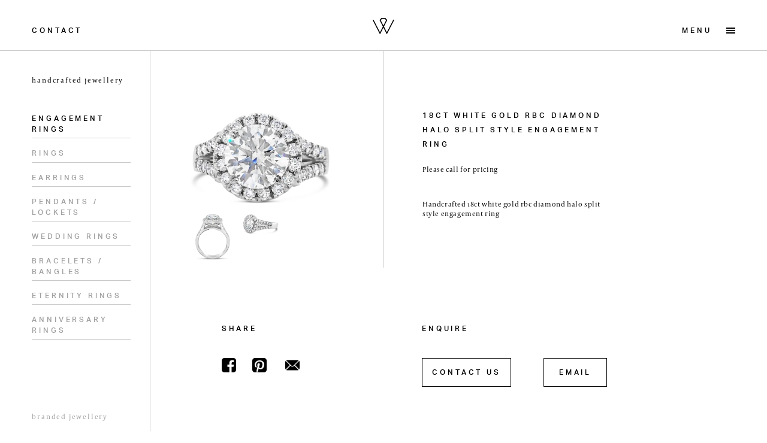

--- FILE ---
content_type: text/html; charset=utf-8
request_url: https://www.wishartjewellers.com.au/handcrafted-jewellery/18ct-white-gold-rbc-diamond-halo-split-style-engagement-ring
body_size: 9163
content:
<!doctype html>

<html>
<head>
<meta charset="utf-8">
<meta http-equiv="X-UA-Compatible" content="IE=edge,chrome=1">
<meta name="viewport" content="width=device-width, initial-scale=1.0">

<meta name="google-site-verification" content="P3VDzcbRHUSUqEBjYtHFxDa2T_UbUeWCenaj48UM8Ig">

		
		
								
<!-- BEGIN SEOmatic rendered SEO Meta -->

<title>18ct white gold rbc diamond halo split style… | Wishart Jewellers</title>

<!-- Standard SEO -->

<meta http-equiv="Content-Type" content="text/html; charset=utf-8" />
<meta name="referrer" content="no-referrer-when-downgrade" />
<meta name="keywords" content="default,global,comma-separated,keywords" />
<meta name="description" content="Wishart Jewellers based in Glenelg South Australia has been providing outstanding hand craft jewellery since 1953." />
<meta name="generator" content="SEOmatic" />
<link rel="canonical" href="https://www.wishartjewellers.com.au/handcrafted-jewellery/18ct-white-gold-rbc-diamond-halo-split-style-engagement-ring" />
<link rel="alternate" href="https://www.wishartjewellers.com.au/handcrafted-jewellery/18ct-white-gold-rbc-diamond-halo-split-style-engagement-ring" hreflang="x-default" />
<meta name="geo.region" content="ADELAIDE" />
<meta name="geo.position" content="34.9799542,138.5156617,17" />
<meta name="ICBM" content="34.9799542,138.5156617,17" />
<meta name="geo.placename" content="Wishart Jewellers" />

<!-- Dublin Core basic info -->

<meta name="dcterms.Identifier" content="https://www.wishartjewellers.com.au/handcrafted-jewellery/18ct-white-gold-rbc-diamond-halo-split-style-engagement-ring" />
<meta name="dcterms.Format" content="text/html" />
<meta name="dcterms.Relation" content="Wishart Jewellers" />
<meta name="dcterms.Language" content="en" />
<meta name="dcterms.Publisher" content="Wishart Jewellers" />
<meta name="dcterms.Type" content="text/html" />
<meta name="dcterms.Coverage" content="https://www.wishartjewellers.com.au/" />
<meta name="dcterms.Rights" content="Copyright &copy;2026 Wishart Jewellers." />
<meta name="dcterms.Title" content="18ct white gold rbc diamond halo split style…" />
<meta name="dcterms.Creator" content="Simple Integrated Marketing" />
<meta name="dcterms.Subject" content="default,global,comma-separated,keywords" />
<meta name="dcterms.Contributor" content="Wishart Jewellers" />
<meta name="dcterms.Date" content="2026-01-25" />
<meta name="dcterms.Description" content="Wishart Jewellers based in Glenelg South Australia has been providing outstanding hand craft jewellery since 1953." />

<!-- Facebook OpenGraph -->

<meta property="og:type" content="website" />
<meta property="og:locale" content="en_au" />
<meta property="og:url" content="https://www.wishartjewellers.com.au/handcrafted-jewellery/18ct-white-gold-rbc-diamond-halo-split-style-engagement-ring" />
<meta property="og:title" content="18ct white gold rbc diamond halo split style engagement ring | Wishart Jewellers" />
<meta property="og:description" content="Wishart Jewellers based in Glenelg South Australia has been providing outstanding hand craft jewellery since 1953." />
<meta property="og:image" content="https://www.wishartjewellers.com.au/products/_ogImage/RoundHaloSplit1.jpeg" />
<meta property="og:image:type" content="image/svg+xml" />
<meta property="og:image:width" content="49" />
<meta property="og:image:height" content="37" />
<meta property="og:site_name" content="Wishart Jewellers" />


<!-- Humans.txt authorship http://humanstxt.org -->

<link type="text/plain" rel="author" href="/humans.txt" />

<!-- Domain verification -->


<!-- Identity -->

<script type="application/ld+json">
{
    "@context": "http://schema.org",
    "@type": "Corporation",
    "name": "Wishart Jewellers",
    "url": "http://wishart.local",
    "telephone": "0882951345",
    "address": {
        "@type": "PostalAddress",
        "streetAddress": "103 JETTY ROAD",
        "addressLocality": "GLENELG",
        "addressRegion": "ADELAIDE",
        "postalCode": "5045",
        "addressCountry": "AUSTRALIA" 
    },
    "location": {
        "@type": "Place",
        "name": "Wishart Jewellers",
        "hasMap": "http://maps.google.com/maps?q=Wishart+Jewellers%2C+103+JETTY+ROAD%2C+GLENELG%2C+ADELAIDE+5045%2C+AUSTRALIA",
        "telephone": "0882951345",
        "url": "http://wishart.local",
        "geo": {
            "@type": "GeoCoordinates",
            "latitude": "34.9799542",
            "longitude": "138.5156617,17" 
        },
        "address": {
            "@type": "PostalAddress",
            "streetAddress": "103 JETTY ROAD",
            "addressLocality": "GLENELG",
            "addressRegion": "ADELAIDE",
            "postalCode": "5045",
            "addressCountry": "AUSTRALIA" 
        } 
    } 
}
</script>

<!-- WebSite -->

<script type="application/ld+json">
{
    "@context": "http://schema.org",
    "@type": "WebSite",
    "name": "Wishart Jewellers",
    "description": "Wishart Jewellers based in Glenelg South Australia has been providing outstanding hand craft jewellery since 1953.",
    "url": "https://www.wishartjewellers.com.au",
    "image": "https://www.wishartjewellers.com.au/images/logo-nav.svg",
    "copyrightHolder": {
        "@type": "Corporation",
        "name": "Wishart Jewellers",
        "url": "http://wishart.local",
        "telephone": "0882951345",
        "address": {
            "@type": "PostalAddress",
            "streetAddress": "103 JETTY ROAD",
            "addressLocality": "GLENELG",
            "addressRegion": "ADELAIDE",
            "postalCode": "5045",
            "addressCountry": "AUSTRALIA" 
        },
        "location": {
            "@type": "Place",
            "name": "Wishart Jewellers",
            "hasMap": "http://maps.google.com/maps?q=Wishart+Jewellers%2C+103+JETTY+ROAD%2C+GLENELG%2C+ADELAIDE+5045%2C+AUSTRALIA",
            "telephone": "0882951345",
            "url": "http://wishart.local",
            "geo": {
                "@type": "GeoCoordinates",
                "latitude": "34.9799542",
                "longitude": "138.5156617,17" 
            },
            "address": {
                "@type": "PostalAddress",
                "streetAddress": "103 JETTY ROAD",
                "addressLocality": "GLENELG",
                "addressRegion": "ADELAIDE",
                "postalCode": "5045",
                "addressCountry": "AUSTRALIA" 
            } 
        } 
    },
    "author": {
        "@type": "Corporation",
        "name": "Wishart Jewellers",
        "url": "http://wishart.local",
        "telephone": "0882951345",
        "address": {
            "@type": "PostalAddress",
            "streetAddress": "103 JETTY ROAD",
            "addressLocality": "GLENELG",
            "addressRegion": "ADELAIDE",
            "postalCode": "5045",
            "addressCountry": "AUSTRALIA" 
        },
        "location": {
            "@type": "Place",
            "name": "Wishart Jewellers",
            "hasMap": "http://maps.google.com/maps?q=Wishart+Jewellers%2C+103+JETTY+ROAD%2C+GLENELG%2C+ADELAIDE+5045%2C+AUSTRALIA",
            "telephone": "0882951345",
            "url": "http://wishart.local",
            "geo": {
                "@type": "GeoCoordinates",
                "latitude": "34.9799542",
                "longitude": "138.5156617,17" 
            },
            "address": {
                "@type": "PostalAddress",
                "streetAddress": "103 JETTY ROAD",
                "addressLocality": "GLENELG",
                "addressRegion": "ADELAIDE",
                "postalCode": "5045",
                "addressCountry": "AUSTRALIA" 
            } 
        } 
    },
    "creator": {
        "@type": "LocalBusiness",
        "name": "Simple Integrated Marketing",
        "alternateName": "Simple",
        "description": "Simple is a nationally-recognised integrated marketing agency based in Adelaide, South Australia. If you are looking for a fresh, forward thinking, results driven agency to deliver your next assignment, then you've come to the right place.",
        "url": "https://simple.com.au",
        "image": {
            "@type": "ImageObject",
            "url": "https://www.wishartjewellers.com.au/images/simple-logo.svg",
            "height": "34",
            "width": "100" 
        },
        "telephone": "+61 8 8185 1427",
        "email": "&#104;&#101;&#108;&#108;&#111;&#64;&#115;&#105;&#109;&#112;&#108;&#101;&#46;&#99;&#111;&#109;&#46;&#97;&#117;",
        "address": {
            "@type": "PostalAddress",
            "streetAddress": "5/77 King William Road",
            "addressLocality": "Unley",
            "addressRegion": "SA",
            "postalCode": "5061",
            "addressCountry": "AU" 
        } 
    } 
}
</script>

<!-- Place -->

<script type="application/ld+json">
{
    "@context": "http://schema.org",
    "@type": "Place",
    "name": "Wishart Jewellers",
    "hasMap": "http://maps.google.com/maps?q=Wishart+Jewellers%2C+103+JETTY+ROAD%2C+GLENELG%2C+ADELAIDE+5045%2C+AUSTRALIA",
    "telephone": "0882951345",
    "url": "http://wishart.local",
    "geo": {
        "@type": "GeoCoordinates",
        "latitude": "34.9799542",
        "longitude": "138.5156617,17" 
    },
    "address": {
        "@type": "PostalAddress",
        "streetAddress": "103 JETTY ROAD",
        "addressLocality": "GLENELG",
        "addressRegion": "ADELAIDE",
        "postalCode": "5045",
        "addressCountry": "AUSTRALIA" 
    } 
}
</script>

<!-- Main Entity of Page -->

<script type="application/ld+json">
[
    {
        "@context": "http://schema.org",
        "@type": "Product",
        "name": "18ct white gold rbc diamond halo split style engagement ring - 18ct white gold rbc diamond halo split style engagement ring",
        "description": "Wishart Jewellers based in Glenelg South Australia has been providing outstanding hand craft jewellery since 1953.",
        "image": "https://www.wishartjewellers.com.au/images/logo-nav.svg",
        "logo": "https://www.wishartjewellers.com.au/images/logo-nav.svg",
        "url": "https://www.wishartjewellers.com.au/handcrafted-jewellery/18ct-white-gold-rbc-diamond-halo-split-style-engagement-ring",
        "mainEntityOfPage": "https://www.wishartjewellers.com.au/handcrafted-jewellery/18ct-white-gold-rbc-diamond-halo-split-style-engagement-ring",
        "sku": "RoundHaloSplit",
        "offers": {
            "@type": "Offer",
            "url": "https://www.wishartjewellers.com.au/handcrafted-jewellery/18ct-white-gold-rbc-diamond-halo-split-style-engagement-ring",
            "price": "0.00",
            "priceCurrency": "AUD",
            "offeredBy": {
                "@type": "Corporation",
                "name": "Wishart Jewellers",
                "url": "http://wishart.local",
                "telephone": "0882951345",
                "address": {
                    "@type": "PostalAddress",
                    "streetAddress": "103 JETTY ROAD",
                    "addressLocality": "GLENELG",
                    "addressRegion": "ADELAIDE",
                    "postalCode": "5045",
                    "addressCountry": "AUSTRALIA" 
                },
                "location": {
                    "@type": "Place",
                    "name": "Wishart Jewellers",
                    "hasMap": "http://maps.google.com/maps?q=Wishart+Jewellers%2C+103+JETTY+ROAD%2C+GLENELG%2C+ADELAIDE+5045%2C+AUSTRALIA",
                    "telephone": "0882951345",
                    "url": "http://wishart.local",
                    "geo": {
                        "@type": "GeoCoordinates",
                        "latitude": "34.9799542",
                        "longitude": "138.5156617,17" 
                    },
                    "address": {
                        "@type": "PostalAddress",
                        "streetAddress": "103 JETTY ROAD",
                        "addressLocality": "GLENELG",
                        "addressRegion": "ADELAIDE",
                        "postalCode": "5045",
                        "addressCountry": "AUSTRALIA" 
                    } 
                } 
            },
            "seller": {
                "@type": "Corporation",
                "name": "Wishart Jewellers",
                "url": "http://wishart.local",
                "telephone": "0882951345",
                "address": {
                    "@type": "PostalAddress",
                    "streetAddress": "103 JETTY ROAD",
                    "addressLocality": "GLENELG",
                    "addressRegion": "ADELAIDE",
                    "postalCode": "5045",
                    "addressCountry": "AUSTRALIA" 
                },
                "location": {
                    "@type": "Place",
                    "name": "Wishart Jewellers",
                    "hasMap": "http://maps.google.com/maps?q=Wishart+Jewellers%2C+103+JETTY+ROAD%2C+GLENELG%2C+ADELAIDE+5045%2C+AUSTRALIA",
                    "telephone": "0882951345",
                    "url": "http://wishart.local",
                    "geo": {
                        "@type": "GeoCoordinates",
                        "latitude": "34.9799542",
                        "longitude": "138.5156617,17" 
                    },
                    "address": {
                        "@type": "PostalAddress",
                        "streetAddress": "103 JETTY ROAD",
                        "addressLocality": "GLENELG",
                        "addressRegion": "ADELAIDE",
                        "postalCode": "5045",
                        "addressCountry": "AUSTRALIA" 
                    } 
                } 
            },
            "availability": "http://schema.org/OutOfStock" 
        } 
    }
]
</script>

<!-- Breadcrumbs -->

<script type="application/ld+json">
{
    "@context": "http://schema.org",
    "@type": "BreadcrumbList",
    "itemListElement": [
        {
            "@type": "ListItem",
            "position": "1",
            "item": {
                "@id": "https://www.wishartjewellers.com.au",
                "name": "Home" 
            } 
        },
        {
            "@type": "ListItem",
            "position": "2",
            "item": {
                "@id": "https://www.wishartjewellers.com.au/handcrafted-jewellery",
                "name": "Handcrafted Jewellery" 
            } 
        },
        {
            "@type": "ListItem",
            "position": "3",
            "item": {
                "@id": "https://www.wishartjewellers.com.au/handcrafted-jewellery/18ct-white-gold-rbc-diamond-halo-split-style-engagement-ring",
                "name": "18ct white gold rbc diamond halo split style engagement ring" 
            } 
        }
    ] 
}
</script>

<!-- Google Tag Manager -->

<script>
  dataLayer = [];
  (function(w,d,s,l,i){w[l]=w[l]||[];w[l].push({'gtm.start':
  new Date().getTime(),event:'gtm.js'});var f=d.getElementsByTagName(s)[0],
  j=d.createElement(s),dl=l!='dataLayer'?'&l='+l:'';j.async=true;j.src=
  '//www.googletagmanager.com/gtm.js?id='+i+dl;f.parentNode.insertBefore(j,f);
  })(window,document,'script','dataLayer','GTM-WSLSR52S');
</script>
<!-- Google Analytics -->


<!-- END SEOmatic rendered SEO Meta -->

<script src="https://use.typekit.net/len8ssh.js"></script>
<script>try{Typekit.load({ async: true });}catch(e){}</script>

<link rel="stylesheet" href="https://www.wishartjewellers.com.au/cpresources/minimee/b4ad21b4c1ba99451234f5e3da9a501a50dac0fe.css?d=1711067443">
<link rel="apple-touch-icon" sizes="180x180" href="/favicon/apple-touch-icon.png?v=XBzBENerGa">
<link rel="icon" type="image/png" sizes="32x32" href="/favicon/favicon-32x32.png?v=XBzBENerGa">
<link rel="icon" type="image/png" sizes="16x16" href="/favicon/favicon-16x16.png?v=XBzBENerGa">
<link rel="manifest" href="/favicon/manifest.json?v=XBzBENerGa">
<link rel="mask-icon" href="/favicon/safari-pinned-tab.svg?v=XBzBENerGa" color="#000000">
<link rel="shortcut icon" href="/favicon/favicon.ico?v=XBzBENerGa">
<meta name="msapplication-config" content="/favicon/browserconfig.xml?v=XBzBENerGa">
<meta name="theme-color" content="#ffffff">
<link rel="stylesheet" href="https://cdn.snipcart.com/themes/v3.0.11/default/snipcart.css" />


<style>
	/* TODO: FIND WAY SOMEDAY LOLLL: WHY customFields HIDDEN */
	.snipcart-item-custom-fields div:nth-child(4) { display: none !important; }
</style>
</head>

<body class="">
<!-- Old Browser Warning -->
<!--[if lte IE 9]>
	<section class="container">
		Did you know that your web browser is a bit old? Some of the content on this site might not work right as a result. <a href="http://whatbrowser.org">Upgrade your browser</a> for a faster, better, and safer web experience.
	</section>
<![endif]-->

<svg style="position: absolute; width: 0; height: 0; overflow: hidden;" version="1.1" xmlns="http://www.w3.org/2000/svg">
	<symbol id="icon-email" viewBox="0 0 34 32">
		<path d="M0.1 23.5v-15c0-1 0.3-1.9 0.9-2.6l10 10-10.1 10.2c-0.5-0.8-0.8-1.7-0.8-2.6v0zM2.2 27.4l10.1-10.1 0.5 0.5c1.1 1.1 2.5 1.7 4.1 1.7s3-0.6 4.1-1.7l0.6-0.5 10 10.1c-0.7 0.4-1.5 0.6-2.3 0.6h-24.7c-0.8 0-1.6-0.2-2.4-0.6v0zM2.4 4.6c0.6-0.4 1.4-0.6 2.2-0.6h24.7c0.8 0 1.6 0.2 2.3 0.6l-11.8 11.9c-0.8 0.8-1.7 1.2-2.8 1.2v0c-1.1 0-2-0.4-2.8-1.1l-11.8-12zM23 15.9l10-10.1c0.6 0.8 0.9 1.7 0.9 2.6v15c0 0.9-0.3 1.8-0.8 2.6l-10.1-10.1z"></path>
	</symbol>
	
	<symbol id="icon-pinterest" viewBox="0 0 32 32">
		<path d="M26 0c1.7 0 3.1 0.6 4.2 1.8s1.8 2.5 1.8 4.2v20c0 1.7-0.6 3.1-1.8 4.2s-2.5 1.8-4.2 1.8h-15.1c1.2-1.7 1.9-3.2 2.3-4.4 0.1-0.5 0.5-1.9 1.1-4.4 0.3 0.5 0.8 1 1.5 1.4s1.5 0.6 2.3 0.6c2.5 0 4.6-1 6.2-3.1 1.6-2 2.4-4.6 2.4-7.8 0-1.2-0.2-2.3-0.7-3.4s-1.2-2.1-2-2.9-1.9-1.5-3.2-2c-1.3-0.5-2.6-0.8-4.1-0.8-1.4 0-2.8 0.2-4.1 0.6s-2.3 0.9-3.2 1.6c-0.9 0.8-1.6 1.5-2.2 2.4s-1.1 1.7-1.4 2.7c-0.3 0.9-0.4 1.8-0.4 2.8 0 1.4 0.3 2.7 0.8 3.7 0.5 1.1 1.4 1.8 2.4 2.3 0.2 0.1 0.3 0.1 0.5 0s0.2-0.2 0.3-0.4c0.1-0.6 0.2-1 0.3-1.3s0-0.6-0.2-0.9c-0.7-0.9-1-1.9-1-3.1 0-2.1 0.7-3.9 2.2-5.3 1.3-1.5 3.2-2.3 5.5-2.3 2.1 0 3.7 0.6 4.8 1.7s1.7 2.6 1.7 4.4c0 2.3-0.5 4.3-1.4 6-0.9 1.6-2.1 2.5-3.6 2.5-0.8 0-1.5-0.3-2-0.9s-0.7-1.3-0.5-2.2c0.1-0.5 0.3-1.1 0.6-1.9s0.5-1.5 0.6-2.1c0.2-0.6 0.2-1.1 0.2-1.6 0-0.7-0.2-1.2-0.6-1.7s-0.9-0.7-1.6-0.7c-0.8 0-1.6 0.4-2.2 1.2s-0.9 1.8-0.9 2.9c0 1 0.2 1.8 0.5 2.5l-2 8.6c-0.3 1.4-0.4 3.2-0.1 5.3h-3.7c-1.7 0-3.1-0.6-4.2-1.8s-1.8-2.5-1.8-4.2v-20c0-1.7 0.6-3.1 1.8-4.2s2.5-1.8 4.2-1.8h20z"></path>
	</symbol>
	
	<symbol id="icon-facebook" viewBox="0 0 32 32">
		<path d="M26 0c1.7 0 3.1 0.6 4.2 1.8s1.8 2.5 1.8 4.2v20c0 1.7-0.6 3.1-1.8 4.2-1.1 1.2-2.5 1.8-4.2 1.8h-3.9v-12.4h4.1l0.6-4.8h-4.8v-3.1c0-0.8 0.2-1.4 0.5-1.8s1-0.6 1.9-0.6h2.5v-4.3c-0.9-0.1-2.1-0.2-3.7-0.2-1.9 0-3.4 0.6-4.5 1.7s-1.7 2.7-1.7 4.7v3.6h-4.2v4.8h4.2v12.4h-11c-1.7 0-3.1-0.6-4.2-1.8s-1.8-2.5-1.8-4.2v-20c0-1.7 0.6-3.1 1.8-4.2s2.5-1.8 4.2-1.8h20z"></path>
	</symbol>
	
	<symbol id="icon-instagram" viewBox="0 0 32 32">
		<path d="M21.3 16c0-1.5-0.5-2.7-1.6-3.8-1-1-2.3-1.6-3.8-1.6s-2.7 0.5-3.8 1.6-1.6 2.3-1.6 3.8c0 1.5 0.5 2.7 1.6 3.8 1 1 2.3 1.6 3.8 1.6s2.7-0.5 3.8-1.6c1.1-1.1 1.6-2.3 1.6-3.8zM24.2 16c0 2.3-0.8 4.2-2.4 5.8s-3.5 2.4-5.8 2.4-4.2-0.8-5.8-2.4c-1.6-1.6-2.4-3.5-2.4-5.8s0.8-4.2 2.4-5.8 3.5-2.4 5.8-2.4c2.3 0 4.2 0.8 5.8 2.4s2.4 3.5 2.4 5.8zM26.5 7.5c0 0.5-0.2 1-0.6 1.4s-0.8 0.6-1.4 0.6-1-0.2-1.4-0.6c-0.4-0.4-0.6-0.8-0.6-1.4s0.2-1 0.6-1.4c0.4-0.4 0.8-0.6 1.4-0.6 0.5 0 1 0.2 1.4 0.6s0.6 0.8 0.6 1.4zM16 2.9c-0.1 0-0.6 0-1.6 0s-1.7 0-2.2 0c-0.5 0-1.2 0-2 0.1-0.8 0-1.6 0-2.1 0.1-0.6 0.1-1.1 0.3-1.5 0.4-0.7 0.3-1.3 0.7-1.9 1.2s-0.9 1.2-1.2 1.9c-0.1 0.4-0.3 0.9-0.4 1.5s-0.1 1.3-0.2 2.1c0 0.8-0.1 1.5-0.1 2s0 1.2 0 2.2c0 1 0 1.5 0 1.6s0 0.6 0 1.6c0 1 0 1.7 0 2.2s0 1.2 0.1 2c0 0.8 0.1 1.6 0.2 2.1 0.1 0.6 0.2 1.1 0.4 1.5 0.3 0.7 0.7 1.3 1.2 1.8s1.1 0.9 1.8 1.2c0.4 0.2 0.9 0.3 1.5 0.4s1.3 0.2 2.1 0.2c0.8 0 1.5 0.1 2 0.1s1.2 0 2.2 0 1.5 0 1.6 0c0.1 0 0.6 0 1.6 0s1.7 0 2.2 0c0.5 0 1.2 0 2-0.1 0.8 0 1.6-0.1 2.1-0.2 0.6-0.1 1.1-0.2 1.5-0.4 0.7-0.3 1.3-0.7 1.8-1.2s0.9-1.1 1.2-1.8c0.2-0.4 0.3-0.9 0.4-1.5s0.2-1.3 0.2-2.1c0-0.8 0.1-1.5 0.1-2s0-1.2 0-2.2c0-1 0-1.5 0-1.6s0-0.6 0-1.6 0-1.7 0-2.2c0-0.5 0-1.2-0.1-2 0-0.8-0.1-1.6-0.2-2.1-0.1-0.6-0.2-1.1-0.4-1.5-0.3-0.7-0.7-1.3-1.2-1.8s-1.1-0.9-1.8-1.2c-0.4-0.2-0.9-0.3-1.5-0.4-0.4-0.2-1.2-0.2-2-0.3-0.8 0-1.5-0.1-2-0.1s-1.2 0-2.2 0-1.5 0.1-1.6 0.1zM32 16c0 3.2 0 5.4-0.1 6.6-0.1 2.9-1 5.1-2.6 6.7s-3.8 2.4-6.7 2.6c-1.2 0.1-3.4 0.1-6.6 0.1s-5.4 0-6.6-0.1c-2.9-0.1-5.1-1-6.7-2.6s-2.4-3.8-2.6-6.7c-0.1-1.2-0.1-3.4-0.1-6.6s0-5.4 0.1-6.6c0.1-2.9 1-5.1 2.6-6.7s3.8-2.4 6.7-2.6c1.2-0.1 3.4-0.1 6.6-0.1s5.4 0 6.6 0.1c2.9 0.1 5.1 1 6.7 2.6s2.4 3.8 2.6 6.7c0.1 1.2 0.1 3.4 0.1 6.6z"></path>
	</symbol>
	
	<symbol id="icon-search" viewBox="0 0 32 32">
		<path d="M0,12.7c0-1.7,0.3-3.4,1-5s1.6-2.9,2.7-4.1c1.1-1.1,2.5-2,4.1-2.7s3.2-1,5-1s3.4,0.3,5,1c1.6,0.7,2.9,1.6,4.1,2.7 s2,2.5,2.7,4.1c0.7,1.6,1,3.2,1,5c0,3.1-1,5.9-3.1,8.4l9.4,9.4c0.2,0.2,0.2,0.5,0,0.7l-0.6,0.6C31.1,31.9,31,32,30.9,32 c-0.1,0-0.2-0.1-0.3-0.2l-9.5-9.5c-1.1,1-2.4,1.8-3.9,2.3c-1.4,0.6-2.9,0.8-4.5,0.8c-1.7,0-3.4-0.3-5-1c-1.6-0.7-2.9-1.6-4.1-2.7 c-1.1-1.1-2-2.5-2.7-4.1S0,14.5,0,12.7L0,12.7z M1.8,12.7c0,2,0.5,3.8,1.5,5.5s2.3,3,4,4c1.7,1,3.5,1.5,5.5,1.5 c1.5,0,2.9-0.3,4.3-0.9c1.4-0.6,2.5-1.4,3.5-2.3c1-1,1.8-2.2,2.3-3.5s0.9-2.8,0.9-4.3c0-2-0.5-3.8-1.5-5.5c-1-1.7-2.3-3-4-4
	s-3.5-1.5-5.5-1.5c-2,0-3.8,0.5-5.5,1.5s-3,2.3-4,4S1.8,10.7,1.8,12.7z"/>
	</symbol>
</svg>
<nav class="menu">
	<ul class="menu__list">
		<li class="menu__item"><a href="/" class="link">Home</a></li>
		<li class="menu__item"><a href="\handcrafted-jewellery" class="link">Handcrafted Jewellery</a></li>
		
			<li class="menu__item"><a href="https://www.wishartjewellers.com.au/about" class="link">About</a></li>
			<li class="menu__item"><a href="https://www.wishartjewellers.com.au/workshop" class="link">Workshop</a></li>
			<li class="menu__item"><a href="https://www.wishartjewellers.com.au/services" class="link">Services</a></li>
			<li class="menu__item"><a href="https://www.wishartjewellers.com.au/insurance" class="link">Insurance</a></li>
			<li class="menu__item"><a href="https://www.wishartjewellers.com.au/contact" class="link">Contact</a></li>
			
		<li class="menu__item"><div class="link  js-search-open">Search <svg class="icon  icon--menu"><use xlink:href="#icon-search"></use></svg></div></li>
	</ul>
</nav>


<nav class="nav">
	<div class="nav__left">
		<a href="https://www.wishartjewellers.com.au/contact" class="link">Contact</a>
	</div>
	
	<a href="/" class="nav__logo  link"><img src="/static/logo-nav.svg"></a>
	
	<div class="nav__right">
		<div class="js-menu-button  menu-button  link">
			<span class="menu-button__menu-text">Menu</span>
			<span class="menu-button__close-text">Close</span>
			
			<div class="menu-button__bars"></div>
		</div>
	</div>
</nav>


<div>
			
				
		
		
	<main class="main  main--margins  main--side-bar">
	
	


<div class="side-bar">
	
	<div class="flex-row  flex-row--wrap">
			<div class="side-bar__block">
													
							<h2 class="side-bar__header"><a href="https://www.wishartjewellers.com.au/handcrafted-jewellery" class="side-bar__link  side-bar__link--active  link  link--wide">Handcrafted Jewellery</a></h2>
			


			<ul class="side-bar__list">
																				
				<li class="side-bar__list-item"><a href="https://www.wishartjewellers.com.au/handcrafted-jewellery/engagement-rings" class="side-bar__link  side-bar__link--active  link  link--grey">Engagement Rings</a></li>
											
				<li class="side-bar__list-item"><a href="https://www.wishartjewellers.com.au/handcrafted-jewellery/rings" class="side-bar__link  link  link--grey">Rings</a></li>
											
				<li class="side-bar__list-item"><a href="https://www.wishartjewellers.com.au/handcrafted-jewellery/earrings" class="side-bar__link  link  link--grey">Earrings</a></li>
											
				<li class="side-bar__list-item"><a href="https://www.wishartjewellers.com.au/handcrafted-jewellery/pendants" class="side-bar__link  link  link--grey">Pendants / Lockets</a></li>
											
				<li class="side-bar__list-item"><a href="https://www.wishartjewellers.com.au/handcrafted-jewellery/wedding-bands" class="side-bar__link  link  link--grey">Wedding Rings</a></li>
											
				<li class="side-bar__list-item"><a href="https://www.wishartjewellers.com.au/handcrafted-jewellery/bracelets" class="side-bar__link  link  link--grey">Bracelets / Bangles</a></li>
											
				<li class="side-bar__list-item"><a href="https://www.wishartjewellers.com.au/handcrafted-jewellery/eternity-rings" class="side-bar__link  link  link--grey">Eternity Rings</a></li>
											
				<li class="side-bar__list-item"><a href="https://www.wishartjewellers.com.au/handcrafted-jewellery/anniversary-rings" class="side-bar__link  link  link--grey">Anniversary Rings</a></li>
						</ul>
		</div>
			<div class="side-bar__block">
						
							<h2 class="side-bar__header"><a href="https://www.wishartjewellers.com.au/branded-jewellery" class="side-bar__link  link  link--wide">Branded Jewellery</a></h2>
			


			<ul class="side-bar__list">
											
				<li class="side-bar__list-item"><a href="https://www.wishartjewellers.com.au/branded-jewellery/mens-wedding-bands" class="side-bar__link  link  link--grey">Men&#039;s Wedding Bands</a></li>
						</ul>
		</div>
		</div>
</div>

	<div class="display">
		<div class="display__block  display__photos">
			<div class="display__spacer">
								<a data-fancybox="product" href="/products/_largeThumbnail/RoundHaloSplit1.jpeg" class="display__photo  display__photo--large">
					<img src="/products/_largeThumbnail/RoundHaloSplit1.jpeg" alt="">
				</a>
			</div>

					<a data-fancybox="product" href="/products/_largeThumbnail/RoundHaloSplit3.jpeg" class="display__photo  display__photo--thumb">
				<img src="/products/_largeThumbnail/RoundHaloSplit3.jpeg" alt="">
			</a>
					<a data-fancybox="product" href="/products/_largeThumbnail/RoundHaloSplit2.jpeg" class="display__photo  display__photo--thumb">
				<img src="/products/_largeThumbnail/RoundHaloSplit2.jpeg" alt="">
			</a>
				</div>

		<div class="display__block  display__info">
			<div class="display__header">
				<h1 class="display__name">18ct white gold rbc diamond halo split style engagement ring</h1>

				<p class="display__detail">
									Please call for pricing
								</p>

						</div>

			<div class="display__description">
				<p>Handcrafted 18ct white gold rbc diamond halo split style engagement ring</p>

									<br><br>

											<strong></strong>&nbsp;&nbsp;<br>
																		</div>

			

			

		</div>

		<div class="display__block  display__share">
			<div>
				<h2 class="display__header">Share</h2>

				<div>
					<a href="https://www.facebook.com/sharer/sharer.php?u=https://www.wishartjewellers.com.au/handcrafted-jewellery/18ct-white-gold-rbc-diamond-halo-split-style-engagement-ring" class="link  link--icon">
						<svg class="icon  icon--share"><use xlink:href="#icon-facebook"></use></svg>
					</a>

					<a href="https://pinterest.com/pin/create/button/?url=https://www.wishartjewellers.com.au/handcrafted-jewellery/18ct-white-gold-rbc-diamond-halo-split-style-engagement-ring&media=/products/_listingThumbnail/RoundHaloSplit1.jpeg" class="link  link--icon">
						<svg class="icon  icon--share"><use xlink:href="#icon-pinterest"></use></svg>
					</a>

					<a href="mailto:?subject=18ct white gold rbc diamond halo split style engagement ring&body=https://www.wishartjewellers.com.au/handcrafted-jewellery/18ct-white-gold-rbc-diamond-halo-split-style-engagement-ring" class="link  link--icon">
						<svg class="icon  icon--share"><use xlink:href="#icon-email"></use></svg>
					</a>
				</div>
			</div>
		</div>

		<div class="display__block  display__enquire">
			<h2 class="display__header">Enquire</h2>

			<div class="display__buttons    flex-row">
				<a href="tel:(08) 8295 1345" class="display__call-button  button  button--small">Call</a>

				<a href="https://www.wishartjewellers.com.au/contact" class="display__contact-button  button  button--short">Contact&nbsp;us</a>

				<a href="mailto:info@wishartjewellers.com.au?subject=18ct white gold rbc diamond halo split style engagement ring Enquiry" class="button  button--small">Email</a>
			</div>
		</div>

		<ul class="display__related    listing  listing--related">
				</ul>
	</div>
</main>
</div>
	

<div id="appointment-block" class="flex-row  flex-row--wrap  appointment">
	<div class="block  block--content  background-image" style="background-image: url('/images/_blockImage/Screen-Shot-2023-02-04-at-10.58.00-am.png');"></div>
	
	<div class="block  block--content  block--grey">
		<div class="block--content__body">
					<h2 class="block__header  block__header--spaced">Book an appointment with Dan</h2>
			
			<p class="text-content">Whether you are shopping for yourself or a loved one, our team of highly experienced craftspeople can help you customise a handcrafted piece that’s perfect for your occasion.</p>
			
												
			<form method="post" accept-charset="UTF-8" class="appointment-form">
				<input type="hidden" name="CRAFT_CSRF_TOKEN" value="2h~FaPMSRAOQz9SRMf82MV6B7PQukep1Fly_eWWE">
				<input type="hidden" name="action" value="amForms/submissions/saveSubmission">
				<input type="hidden" name="handle" value="appointmentForm">
				<input type="hidden" name="redirect" value="/handcrafted-jewellery/18ct-white-gold-rbc-diamond-halo-split-style-engagement-ring?sent#appointment-block">
				
				<div class="block__fields">
					<input type="email" name="fields[contactEmail]" placeholder="Email">
					
					<input type="text" name="fields[contactName]" placeholder="Name" required>
					
					<input type="text" name="fields[contactNumber]" placeholder="Contact Number" required>
					
					<button type="submit" class="button  button--small">Send&nbsp;&RightArrow;</button>
				</div>
			</form>
				</div>
	</div>
</div>


<footer class="footer">
	<div class="footer__content">
		<div class="footer__left">
															
			<h2 class="footer__header"><a href="/hand-crafted-jewellery" class="link">Hand Crafted Jewellery</a></h2>
			
			<div class="footer__block">
				<ul class="footer__list  footer__list--first">
									<li><a href="https://www.wishartjewellers.com.au/handcrafted-jewellery/engagement-rings" class="link  link--grey">Engagement Rings</a></li>
									<li><a href="https://www.wishartjewellers.com.au/handcrafted-jewellery/rings" class="link  link--grey">Rings</a></li>
									<li><a href="https://www.wishartjewellers.com.au/handcrafted-jewellery/earrings" class="link  link--grey">Earrings</a></li>
									<li><a href="https://www.wishartjewellers.com.au/handcrafted-jewellery/pendants" class="link  link--grey">Pendants / Lockets</a></li>
								</ul>
				
				<ul class="footer__list">
									<li><a href="https://www.wishartjewellers.com.au/handcrafted-jewellery/wedding-bands" class="link  link--grey">Wedding Rings</a></li>
									<li><a href="https://www.wishartjewellers.com.au/handcrafted-jewellery/bracelets" class="link  link--grey">Bracelets / Bangles</a></li>
									<li><a href="https://www.wishartjewellers.com.au/handcrafted-jewellery/eternity-rings" class="link  link--grey">Eternity Rings</a></li>
									<li><a href="https://www.wishartjewellers.com.au/handcrafted-jewellery/anniversary-rings" class="link  link--grey">Anniversary Rings</a></li>
								</ul>
			</div>
		</div>
		
		<div class="footer__center">
			<a href="/" class="link"><img src="/static/logo-footer.svg" class="footer__logo"></a>
		</div>
		
		<div class="footer__right  footer__block">
			<div class="footer__half">
				<h2 class="footer__header"><a href="/branded-jewellery" class="link">Branded Jewellery</a></h2>
				
				<ul class="footer__list  footer__list--first">
									<li><a href="https://www.wishartjewellers.com.au/branded-jewellery/mens-wedding-bands" class="link  link--grey">Men&#039;s Wedding Bands</a></li>
								</ul>
			</div>
			
			<div class="footer__half">
				<h2 class="footer__header"><a href="https://www.wishartjewellers.com.au/contact" class="link">Get in touch</a></h2>
				
				<ul class="footer__list  footer__list--contact">
					<li>103 Jetty Rd, Glenelg</li>
					<li>(08) 8295 1345</li>
					<li>&nbsp;</li>
					<li><a href="mailto:info@wishartjewellers.com.au" class="link  link--grey">Email Us</a></li>
				</li>
			</div>
		</div>
	</div>
	
	<div class="footer__bottom  flex-row  flex-row--wrap">
		<div class="footer__left">
			Copyright 2026 Wishart Jewellers
		</div>
		
		<div class="footer__right">
			<div class="footer__social">
				<a href="https://www.facebook.com/WishartJewellersGlenelg/" class="link  link--icon"><svg class="icon"><use xlink:href="#icon-facebook"></use></svg></a>
				
				<a href="https://www.instagram.com/wishartjewellersglenelg/" class="link  link--icon"><svg class="icon"><use xlink:href="#icon-instagram"></use></svg></a>
			</div>
			
			<div class="footer__simple">
				<a href="http://www.webdesignadelaide.com.au/" target="_blank" class="link">Website</a> by <a href="https://www.simple.com.au" target="_blank" class="link">Simple</a>
			</div>
		</div>
	</div>
</footer>


<div class="search__overlay  js-search-close">
	<form action="/search" class="search__bar  search__bar--overlay">
		<input type="text" name="search" placeholder="Keywords" class="search__input  search__input">
		<button type="submit" class="search__button"><svg class="icon  search__icon"><use xlink:href="#icon-search"></use></svg></button>
	</form>
</div>



<script>
	window.SnipcartSettings = {
	  publicApiKey: "M2JkYjJmMjEtYTQ3NC00OTQ0LThiMWItZDYzZWE0NTc1MTI1NjM3MjI5NTQwMDU1Njc4MTg0",
	  loadStrategy: "on-user-interaction",
	};
  
	(function(){var c,d;(d=(c=window.SnipcartSettings).version)!=null||(c.version="3.0.11");var s,S;(S=(s=window.SnipcartSettings).timeoutDuration)!=null||(s.timeoutDuration=2750);var l,p;(p=(l=window.SnipcartSettings).domain)!=null||(l.domain="cdn.snipcart.com");var w,u;(u=(w=window.SnipcartSettings).protocol)!=null||(w.protocol="https");var m,g;(g=(m=window.SnipcartSettings).loadCSS)!=null||(m.loadCSS=!0);var y=window.SnipcartSettings.version.includes("v3.0.0-ci")||window.SnipcartSettings.version!="3.0"&&window.SnipcartSettings.version.localeCompare("3.4.0",void 0,{numeric:!0,sensitivity:"base"})===-1,f=["focus","mouseover","touchmove","scroll","keydown"];window.LoadSnipcart=o;document.readyState==="loading"?document.addEventListener("DOMContentLoaded",r):r();function r(){window.SnipcartSettings.loadStrategy?window.SnipcartSettings.loadStrategy==="on-user-interaction"&&(f.forEach(function(t){return document.addEventListener(t,o)}),setTimeout(o,window.SnipcartSettings.timeoutDuration)):o()}var a=!1;function o(){if(a)return;a=!0;let t=document.getElementsByTagName("head")[0],n=document.querySelector("#snipcart"),i=document.querySelector('src[src^="'.concat(window.SnipcartSettings.protocol,"://").concat(window.SnipcartSettings.domain,'"][src$="snipcart.js"]')),e=document.querySelector('link[href^="'.concat(window.SnipcartSettings.protocol,"://").concat(window.SnipcartSettings.domain,'"][href$="snipcart.css"]'));n||(n=document.createElement("div"),n.id="snipcart",n.setAttribute("hidden","true"),document.body.appendChild(n)),h(n),i||(i=document.createElement("script"),i.src="".concat(window.SnipcartSettings.protocol,"://").concat(window.SnipcartSettings.domain,"/themes/v").concat(window.SnipcartSettings.version,"/default/snipcart.js"),i.async=!0,t.appendChild(i)),!e&&window.SnipcartSettings.loadCSS&&(e=document.createElement("link"),e.rel="stylesheet",e.type="text/css",e.href="".concat(window.SnipcartSettings.protocol,"://").concat(window.SnipcartSettings.domain,"/themes/v").concat(window.SnipcartSettings.version,"/default/snipcart.css"),t.prepend(e)),f.forEach(function(v){return document.removeEventListener(v,o)})}function h(t){!y||(t.dataset.apiKey=window.SnipcartSettings.publicApiKey,window.SnipcartSettings.addProductBehavior&&(t.dataset.configAddProductBehavior=window.SnipcartSettings.addProductBehavior),window.SnipcartSettings.modalStyle&&(t.dataset.configModalStyle=window.SnipcartSettings.modalStyle),window.SnipcartSettings.currency&&(t.dataset.currency=window.SnipcartSettings.currency),window.SnipcartSettings.templatesUrl&&(t.dataset.templatesUrl=window.SnipcartSettings.templatesUrl))}})();
 </script>

<script>
	document.addEventListener('snipcart.ready', () => {
		let updatingItem = false;
		Snipcart.events.on('item.updated', function (item) {
			if (!updatingItem) {
			updatingItem = true;
			if(item.result.item && item.result.item.customFields[1] && item.result.item.customFields[2]){
				let size = item.result.item.customFields[1].value.split(' ')[0].replace("ct","")
				let carot = item.result.item.customFields[2].value.split(' ')[0];
				let skupdate = `${carot}-${size}`;
				const mappedCustomFields = [...item.result.item.customFields].map(item=>{
					if(item.name === "SKU"){
						return {
							...item,
							value:skupdate
						}
					}
					return item
				});
				Snipcart.api.cart.items.update({
					uniqueId: item.result.item.uniqueId,
					customFields: mappedCustomFields
				}).then(res=>{
					updatingItem = false;
					// console.log('Item updated successfully:', res);
				}).catch(function(error) {
					updatingItem = false;
					console.error('Error updating item:', error);
					});
				}
			}
		});
	});
</script>

<script src="https://ajax.googleapis.com/ajax/libs/jquery/3.2.1/jquery.min.js"></script>
<script>window.jQuery || document.write('<script src="/jquery.js"><\/script>')</script>

<script src="https://www.wishartjewellers.com.au/cpresources/minimee/58cd0be0b176967d4197f2e85686a2fbfd3d80b3.js?d=1711067443"></script>
<script>
	(function(i,s,o,g,r,a,m){i['GoogleAnalyticsObject']=r;i[r]=i[r]||function(){
	(i[r].q=i[r].q||[]).push(arguments)},i[r].l=1*new Date();a=s.createElement(o),
	m=s.getElementsByTagName(o)[0];a.async=1;a.src=g;m.parentNode.insertBefore(a,m)
	})(window,document,'script','//www.google-analytics.com/analytics.js','ga');
	
	ga('create', 'UA-45371161-1', 'auto');
	ga('send', 'pageview');
</script>

<script defer src="https://connect.podium.com/widget.js#ORG_TOKEN=a8868f1a-86e2-46f0-b573-2bd2b105f793" id="podium-widget" data-organization-api-token="a8868f1a-86e2-46f0-b573-2bd2b105f793"></script>


</body>

</html>

--- FILE ---
content_type: text/css; charset=utf-8
request_url: https://www.wishartjewellers.com.au/cpresources/minimee/b4ad21b4c1ba99451234f5e3da9a501a50dac0fe.css?d=1711067443
body_size: 11024
content:
html{font-family:sans-serif;line-height:1.15;-ms-text-size-adjust:100%;-webkit-text-size-adjust:100%}body{margin:0}article,aside,footer,header,nav,section{display:block}h1{font-size:2em;margin:.67em 0}figcaption,figure,main{display:block}figure{margin:1em 40px}hr{-webkit-box-sizing:content-box;box-sizing:content-box;height:0;overflow:visible}pre{font-family:monospace,monospace;font-size:1em}a{background-color:transparent;-webkit-text-decoration-skip:objects}a:active,a:hover{outline-width:0}abbr[title]{border-bottom:0;text-decoration:underline;text-decoration:underline dotted}b,strong{font-weight:inherit}b,strong{font-weight:bolder}code,kbd,samp{font-family:monospace,monospace;font-size:1em}dfn{font-style:italic}mark{background-color:#ff0;color:#000}small{font-size:80%}sub,sup{font-size:75%;line-height:0;position:relative;vertical-align:baseline}sub{bottom:-.25em}sup{top:-.5em}audio,video{display:inline-block}audio:not([controls]){display:none;height:0}img{border-style:none}svg:not(:root){overflow:hidden}button,input,optgroup,select,textarea{font-family:sans-serif;font-size:100%;line-height:1.15;margin:0}button,input{overflow:visible}button,select{text-transform:none}[type=reset],[type=submit],button,html [type=button]{-webkit-appearance:button}[type=button]::-moz-focus-inner,[type=reset]::-moz-focus-inner,[type=submit]::-moz-focus-inner,button::-moz-focus-inner{border-style:none;padding:0}[type=button]:-moz-focusring,[type=reset]:-moz-focusring,[type=submit]:-moz-focusring,button:-moz-focusring{outline:1px dotted ButtonText}fieldset{border:1px solid silver;margin:0 2px;padding:.35em .625em .75em}legend{-webkit-box-sizing:border-box;box-sizing:border-box;color:inherit;display:table;max-width:100%;padding:0;white-space:normal}progress{display:inline-block;vertical-align:baseline}textarea{overflow:auto}[type=checkbox],[type=radio]{-webkit-box-sizing:border-box;box-sizing:border-box;padding:0}[type=number]::-webkit-inner-spin-button,[type=number]::-webkit-outer-spin-button{height:auto}[type=search]{-webkit-appearance:textfield;outline-offset:-2px}[type=search]::-webkit-search-cancel-button,[type=search]::-webkit-search-decoration{-webkit-appearance:none}::-webkit-file-upload-button{-webkit-appearance:button;font:inherit}details,menu{display:block}summary{display:list-item}canvas{display:inline-block}template{display:none}[hidden]{display:none}.owl-carousel{display:none;width:100%;-webkit-tap-highlight-color:transparent;position:relative;z-index:1}.owl-carousel .owl-stage{position:relative;-ms-touch-action:pan-Y;touch-action:manipulation;-moz-backface-visibility:hidden}.owl-carousel .owl-stage:after{content:".";display:block;clear:both;visibility:hidden;line-height:0;height:0}.owl-carousel .owl-stage-outer{position:relative;overflow:hidden;-webkit-transform:translate3d(0,0,0)}.owl-carousel .owl-item,.owl-carousel .owl-wrapper{-webkit-backface-visibility:hidden;-moz-backface-visibility:hidden;-ms-backface-visibility:hidden;-webkit-transform:translate3d(0,0,0);-moz-transform:translate3d(0,0,0);-ms-transform:translate3d(0,0,0)}.owl-carousel .owl-item{position:relative;min-height:1px;float:left;-webkit-backface-visibility:hidden;-webkit-tap-highlight-color:transparent;-webkit-touch-callout:none}.owl-carousel .owl-item img{display:block;width:100%}.owl-carousel .owl-dots.disabled,.owl-carousel .owl-nav.disabled{display:none}.owl-carousel .owl-dot,.owl-carousel .owl-nav .owl-next,.owl-carousel .owl-nav .owl-prev{cursor:pointer;-webkit-user-select:none;-khtml-user-select:none;-moz-user-select:none;-ms-user-select:none;user-select:none}.owl-carousel .owl-nav button.owl-next,.owl-carousel .owl-nav button.owl-prev,.owl-carousel button.owl-dot{background:0;color:inherit;border:0;padding:0 !important;font:inherit}.owl-carousel.owl-loaded{display:block}.owl-carousel.owl-loading{opacity:0;display:block}.owl-carousel.owl-hidden{opacity:0}.owl-carousel.owl-refresh .owl-item{visibility:hidden}.owl-carousel.owl-drag .owl-item{-ms-touch-action:pan-y;touch-action:pan-y;-webkit-user-select:none;-moz-user-select:none;-ms-user-select:none;user-select:none}.owl-carousel.owl-grab{cursor:move;cursor:grab}.owl-carousel.owl-rtl{direction:rtl}.owl-carousel.owl-rtl .owl-item{float:right}.no-js .owl-carousel{display:block}.owl-carousel .animated{-webkit-animation-duration:1s;-o-animation-duration:1s;animation-duration:1s;-webkit-animation-fill-mode:both;-o-animation-fill-mode:both;animation-fill-mode:both}.owl-carousel .owl-animated-in{z-index:0}.owl-carousel .owl-animated-out{z-index:1}.owl-carousel .fadeOut{-webkit-animation-name:fadeOut;-o-animation-name:fadeOut;animation-name:fadeOut}@-webkit-keyframes fadeOut{0%{opacity:1}100%{opacity:0}}@-o-keyframes fadeOut{0%{opacity:1}100%{opacity:0}}@keyframes fadeOut{0%{opacity:1}100%{opacity:0}}.owl-height{-webkit-transition:height .5s ease-in-out;-o-transition:height .5s ease-in-out;transition:height .5s ease-in-out}.owl-carousel .owl-item .owl-lazy{opacity:0;-webkit-transition:opacity .4s ease;-o-transition:opacity .4s ease;transition:opacity .4s ease}.owl-carousel .owl-item .owl-lazy:not([src]),.owl-carousel .owl-item .owl-lazy[src^=""]{max-height:0}.owl-carousel .owl-item img.owl-lazy{-webkit-transform-style:preserve-3d;transform-style:preserve-3d}.owl-carousel .owl-video-wrapper{position:relative;height:100%;background:#000}.owl-carousel .owl-video-play-icon{position:absolute;height:80px;width:80px;left:50%;top:50%;margin-left:-40px;margin-top:-40px;background:url(https://www.wishartjewellers.com.au/owl.video.play.png) no-repeat;cursor:pointer;z-index:1;-webkit-backface-visibility:hidden;-webkit-transition:-webkit-transform .1s ease;-o-transition:-o-transform .1s ease;transition:transform .1s ease}.owl-carousel .owl-video-play-icon:hover{-ms-transform:scale(1.3,1.3);-webkit-transform:scale(1.3,1.3);-o-transform:scale(1.3,1.3);transform:scale(1.3,1.3)}.owl-carousel .owl-video-playing .owl-video-play-icon,.owl-carousel .owl-video-playing .owl-video-tn{display:none}.owl-carousel .owl-video-tn{opacity:0;height:100%;background-position:center center;background-repeat:no-repeat;-webkit-background-size:contain;background-size:contain;-webkit-transition:opacity .4s ease;-o-transition:opacity .4s ease;transition:opacity .4s ease}.owl-carousel .owl-video-frame{position:relative;z-index:1;height:100%;width:100%}body.compensate-for-scrollbar{overflow:hidden}.fancybox-active{height:auto}.fancybox-is-hidden{left:-9999px;margin:0;position:absolute !important;top:-9999px;visibility:hidden}.fancybox-container{-webkit-backface-visibility:hidden;height:100%;left:0;outline:0;position:fixed;-webkit-tap-highlight-color:transparent;top:0;-ms-touch-action:manipulation;touch-action:manipulation;-webkit-transform:translateZ(0);transform:translateZ(0);width:100%;z-index:99992}.fancybox-container *{-webkit-box-sizing:border-box;box-sizing:border-box}.fancybox-bg,.fancybox-inner,.fancybox-outer,.fancybox-stage{bottom:0;left:0;position:absolute;right:0;top:0}.fancybox-outer{-webkit-overflow-scrolling:touch;overflow-y:auto}.fancybox-bg{background:#1e1e1e;opacity:0;-webkit-transition-duration:inherit;-o-transition-duration:inherit;transition-duration:inherit;-webkit-transition-property:opacity;-o-transition-property:opacity;transition-property:opacity;-webkit-transition-timing-function:cubic-bezier(.47,0,.74,.71);-o-transition-timing-function:cubic-bezier(.47,0,.74,.71);transition-timing-function:cubic-bezier(.47,0,.74,.71)}.fancybox-is-open .fancybox-bg{opacity:.9;-webkit-transition-timing-function:cubic-bezier(.22,.61,.36,1);-o-transition-timing-function:cubic-bezier(.22,.61,.36,1);transition-timing-function:cubic-bezier(.22,.61,.36,1)}.fancybox-caption,.fancybox-infobar,.fancybox-navigation .fancybox-button,.fancybox-toolbar{direction:ltr;opacity:0;position:absolute;-webkit-transition:opacity .25s ease,visibility 0s ease .25s;-o-transition:opacity .25s ease,visibility 0s ease .25s;transition:opacity .25s ease,visibility 0s ease .25s;visibility:hidden;z-index:99997}.fancybox-show-caption .fancybox-caption,.fancybox-show-infobar .fancybox-infobar,.fancybox-show-nav .fancybox-navigation .fancybox-button,.fancybox-show-toolbar .fancybox-toolbar{opacity:1;-webkit-transition:opacity .25s ease 0s,visibility 0s ease 0s;-o-transition:opacity .25s ease 0s,visibility 0s ease 0s;transition:opacity .25s ease 0s,visibility 0s ease 0s;visibility:visible}.fancybox-infobar{color:#ccc;font-size:13px;-webkit-font-smoothing:subpixel-antialiased;height:44px;left:0;line-height:44px;min-width:44px;mix-blend-mode:difference;padding:0 10px;pointer-events:none;top:0;-webkit-touch-callout:none;-webkit-user-select:none;-moz-user-select:none;-ms-user-select:none;user-select:none}.fancybox-toolbar{right:0;top:0}.fancybox-stage{direction:ltr;overflow:visible;-webkit-transform:translateZ(0);transform:translateZ(0);z-index:99994}.fancybox-is-open .fancybox-stage{overflow:hidden}.fancybox-slide{-webkit-backface-visibility:hidden;display:none;height:100%;left:0;outline:0;overflow:auto;-webkit-overflow-scrolling:touch;padding:44px;position:absolute;text-align:center;top:0;-webkit-transition-property:-webkit-transform,opacity;-o-transition-property:-o-transform,opacity;transition-property:transform,opacity;white-space:normal;width:100%;z-index:99994}.fancybox-slide:before{content:"";display:inline-block;font-size:0;height:100%;vertical-align:middle;width:0}.fancybox-is-sliding .fancybox-slide,.fancybox-slide--current,.fancybox-slide--next,.fancybox-slide--previous{display:block}.fancybox-slide--image{overflow:hidden;padding:44px 0}.fancybox-slide--image:before{display:none}.fancybox-slide--html{padding:6px}.fancybox-content{background:#fff;display:inline-block;margin:0;max-width:100%;overflow:auto;-webkit-overflow-scrolling:touch;padding:44px;position:relative;text-align:left;vertical-align:middle}.fancybox-slide--image .fancybox-content{-webkit-animation-timing-function:cubic-bezier(.5,0,.14,1);-o-animation-timing-function:cubic-bezier(.5,0,.14,1);animation-timing-function:cubic-bezier(.5,0,.14,1);-webkit-backface-visibility:hidden;background:0;background-repeat:no-repeat;-webkit-background-size:100% 100%;background-size:100% 100%;left:0;max-width:none;overflow:visible;padding:0;position:absolute;top:0;-webkit-transform-origin:top left;-ms-transform-origin:top left;-o-transform-origin:top left;transform-origin:top left;-webkit-transition-property:-webkit-transform,opacity;-o-transition-property:-o-transform,opacity;transition-property:transform,opacity;-webkit-user-select:none;-moz-user-select:none;-ms-user-select:none;user-select:none;z-index:99995}.fancybox-can-zoomOut .fancybox-content{cursor:zoom-out}.fancybox-can-zoomIn .fancybox-content{cursor:zoom-in}.fancybox-can-pan .fancybox-content,.fancybox-can-swipe .fancybox-content{cursor:grab}.fancybox-is-grabbing .fancybox-content{cursor:grabbing}.fancybox-container [data-selectable=true]{cursor:text}.fancybox-image,.fancybox-spaceball{background:0;border:0;height:100%;left:0;margin:0;max-height:none;max-width:none;padding:0;position:absolute;top:0;-webkit-user-select:none;-moz-user-select:none;-ms-user-select:none;user-select:none;width:100%}.fancybox-spaceball{z-index:1}.fancybox-slide--iframe .fancybox-content,.fancybox-slide--map .fancybox-content,.fancybox-slide--pdf .fancybox-content,.fancybox-slide--video .fancybox-content{height:100%;overflow:visible;padding:0;width:100%}.fancybox-slide--video .fancybox-content{background:#000}.fancybox-slide--map .fancybox-content{background:#e5e3df}.fancybox-slide--iframe .fancybox-content{background:#fff}.fancybox-iframe,.fancybox-video{background:0;border:0;display:block;height:100%;margin:0;overflow:hidden;padding:0;width:100%}.fancybox-iframe{left:0;position:absolute;top:0}.fancybox-error{background:#fff;cursor:default;max-width:400px;padding:40px;width:100%}.fancybox-error p{color:#444;font-size:16px;line-height:20px;margin:0;padding:0}.fancybox-button{background:rgba(30,30,30,.6);border:0;border-radius:0;-webkit-box-shadow:none;box-shadow:none;cursor:pointer;display:inline-block;height:44px;margin:0;padding:10px;position:relative;-webkit-transition:color .2s;-o-transition:color .2s;transition:color .2s;vertical-align:top;visibility:inherit;width:44px}.fancybox-button,.fancybox-button:link,.fancybox-button:visited{color:#ccc}.fancybox-button:hover{color:#fff}.fancybox-button:focus{outline:0}.fancybox-button.fancybox-focus{outline:1px dotted}.fancybox-button[disabled],.fancybox-button[disabled]:hover{color:#888;cursor:default;outline:0}.fancybox-button div{height:100%}.fancybox-button svg{display:block;height:100%;overflow:visible;position:relative;width:100%}.fancybox-button svg path{fill:currentColor;stroke-width:0}.fancybox-button--fsenter svg:nth-child(2),.fancybox-button--fsexit svg:first-child,.fancybox-button--pause svg:first-child,.fancybox-button--play svg:nth-child(2){display:none}.fancybox-progress{background:#ff5268;height:2px;left:0;position:absolute;right:0;top:0;-webkit-transform:scaleX(0);-ms-transform:scaleX(0);-o-transform:scaleX(0);transform:scaleX(0);-webkit-transform-origin:0 0;-ms-transform-origin:0 0;-o-transform-origin:0 0;transform-origin:0 0;-webkit-transition-property:-webkit-transform;-o-transition-property:-o-transform;transition-property:transform;-webkit-transition-timing-function:linear;-o-transition-timing-function:linear;transition-timing-function:linear;z-index:99998}.fancybox-close-small{background:0;border:0;border-radius:0;color:#ccc;cursor:pointer;opacity:.8;padding:8px;position:absolute;right:-12px;top:-44px;z-index:401}.fancybox-close-small:hover{color:#fff;opacity:1}.fancybox-slide--html .fancybox-close-small{color:currentColor;padding:10px;right:0;top:0}.fancybox-slide--image.fancybox-is-scaling .fancybox-content{overflow:hidden}.fancybox-is-scaling .fancybox-close-small,.fancybox-is-zoomable.fancybox-can-pan .fancybox-close-small{display:none}.fancybox-navigation .fancybox-button{-webkit-background-clip:content-box;background-clip:content-box;height:100px;opacity:0;position:absolute;top:calc(50% - 50px);width:70px}.fancybox-navigation .fancybox-button div{padding:7px}.fancybox-navigation .fancybox-button--arrow_left{left:0;left:env(safe-area-inset-left);padding:31px 26px 31px 6px}.fancybox-navigation .fancybox-button--arrow_right{padding:31px 6px 31px 26px;right:0;right:env(safe-area-inset-right)}.fancybox-caption{background:-webkit-linear-gradient(90deg,rgba(0,0,0,.85) 0,rgba(0,0,0,.3) 50%,rgba(0,0,0,.15) 65%,rgba(0,0,0,.075) 75.5%,rgba(0,0,0,.037) 82.85%,rgba(0,0,0,.019) 88%,transparent);background:-o-linear-gradient(90deg,rgba(0,0,0,.85) 0,rgba(0,0,0,.3) 50%,rgba(0,0,0,.15) 65%,rgba(0,0,0,.075) 75.5%,rgba(0,0,0,.037) 82.85%,rgba(0,0,0,.019) 88%,transparent);background:linear-gradient(0deg,rgba(0,0,0,.85) 0,rgba(0,0,0,.3) 50%,rgba(0,0,0,.15) 65%,rgba(0,0,0,.075) 75.5%,rgba(0,0,0,.037) 82.85%,rgba(0,0,0,.019) 88%,transparent);bottom:0;color:#eee;font-size:14px;font-weight:400;left:0;line-height:1.5;padding:75px 44px 25px;pointer-events:none;right:0;text-align:center;z-index:99996}@supports(padding:max(0px)){.fancybox-caption{padding:75px max(44px,env(safe-area-inset-right)) max(25px,env(safe-area-inset-bottom)) max(44px,env(safe-area-inset-left))}}.fancybox-caption--separate{margin-top:-50px}.fancybox-caption__body{max-height:50vh;overflow:auto;pointer-events:all}.fancybox-caption a,.fancybox-caption a:link,.fancybox-caption a:visited{color:#ccc;text-decoration:none}.fancybox-caption a:hover{color:#fff;text-decoration:underline}.fancybox-loading{-webkit-animation:a 1s linear infinite;-o-animation:a 1s linear infinite;animation:a 1s linear infinite;background:0;border:4px solid #888;border-bottom-color:#fff;border-radius:50%;height:50px;left:50%;margin:-25px 0 0 -25px;opacity:.7;padding:0;position:absolute;top:50%;width:50px;z-index:99999}@-webkit-keyframes a{to{-webkit-transform:rotate(1turn);transform:rotate(1turn)}}@-o-keyframes a{to{-o-transform:rotate(1turn);transform:rotate(1turn)}}@keyframes a{to{-webkit-transform:rotate(1turn);-o-transform:rotate(1turn);transform:rotate(1turn)}}.fancybox-animated{-webkit-transition-timing-function:cubic-bezier(0,0,.25,1);-o-transition-timing-function:cubic-bezier(0,0,.25,1);transition-timing-function:cubic-bezier(0,0,.25,1)}.fancybox-fx-slide.fancybox-slide--previous{opacity:0;-webkit-transform:translate3d(-100%,0,0);transform:translate3d(-100%,0,0)}.fancybox-fx-slide.fancybox-slide--next{opacity:0;-webkit-transform:translate3d(100%,0,0);transform:translate3d(100%,0,0)}.fancybox-fx-slide.fancybox-slide--current{opacity:1;-webkit-transform:translateZ(0);transform:translateZ(0)}.fancybox-fx-fade.fancybox-slide--next,.fancybox-fx-fade.fancybox-slide--previous{opacity:0;-webkit-transition-timing-function:cubic-bezier(.19,1,.22,1);-o-transition-timing-function:cubic-bezier(.19,1,.22,1);transition-timing-function:cubic-bezier(.19,1,.22,1)}.fancybox-fx-fade.fancybox-slide--current{opacity:1}.fancybox-fx-zoom-in-out.fancybox-slide--previous{opacity:0;-webkit-transform:scale3d(1.5,1.5,1.5);transform:scale3d(1.5,1.5,1.5)}.fancybox-fx-zoom-in-out.fancybox-slide--next{opacity:0;-webkit-transform:scale3d(.5,.5,.5);transform:scale3d(.5,.5,.5)}.fancybox-fx-zoom-in-out.fancybox-slide--current{opacity:1;-webkit-transform:scaleX(1);-ms-transform:scaleX(1);-o-transform:scaleX(1);transform:scaleX(1)}.fancybox-fx-rotate.fancybox-slide--previous{opacity:0;-webkit-transform:rotate(-1turn);-ms-transform:rotate(-1turn);-o-transform:rotate(-1turn);transform:rotate(-1turn)}.fancybox-fx-rotate.fancybox-slide--next{opacity:0;-webkit-transform:rotate(1turn);-ms-transform:rotate(1turn);-o-transform:rotate(1turn);transform:rotate(1turn)}.fancybox-fx-rotate.fancybox-slide--current{opacity:1;-webkit-transform:rotate(0);-ms-transform:rotate(0);-o-transform:rotate(0);transform:rotate(0)}.fancybox-fx-circular.fancybox-slide--previous{opacity:0;-webkit-transform:scale3d(0,0,0) translate3d(-100%,0,0);transform:scale3d(0,0,0) translate3d(-100%,0,0)}.fancybox-fx-circular.fancybox-slide--next{opacity:0;-webkit-transform:scale3d(0,0,0) translate3d(100%,0,0);transform:scale3d(0,0,0) translate3d(100%,0,0)}.fancybox-fx-circular.fancybox-slide--current{opacity:1;-webkit-transform:scaleX(1) translateZ(0);transform:scaleX(1) translateZ(0)}.fancybox-fx-tube.fancybox-slide--previous{-webkit-transform:translate3d(-100%,0,0) scale(.1) skew(-10deg);transform:translate3d(-100%,0,0) scale(.1) skew(-10deg)}.fancybox-fx-tube.fancybox-slide--next{-webkit-transform:translate3d(100%,0,0) scale(.1) skew(10deg);transform:translate3d(100%,0,0) scale(.1) skew(10deg)}.fancybox-fx-tube.fancybox-slide--current{-webkit-transform:translateZ(0) scale(1);transform:translateZ(0) scale(1)}@media(max-height:576px){.fancybox-slide{padding-left:6px;padding-right:6px}.fancybox-slide--image{padding:6px 0}.fancybox-close-small{right:-6px}.fancybox-slide--image .fancybox-close-small{background:#4e4e4e;color:#f2f4f6;height:36px;opacity:1;padding:6px;right:0;top:0;width:36px}.fancybox-caption{padding-left:12px;padding-right:12px}@supports(padding:max(0px)){.fancybox-caption{padding-left:max(12px,env(safe-area-inset-left));padding-right:max(12px,env(safe-area-inset-right))}}}.fancybox-share{background:#f4f4f4;border-radius:3px;max-width:90%;padding:30px;text-align:center}.fancybox-share h1{color:#222;font-size:35px;font-weight:700;margin:0 0 20px}.fancybox-share p{margin:0;padding:0}.fancybox-share__button{border:0;border-radius:3px;display:inline-block;font-size:14px;font-weight:700;line-height:40px;margin:0 5px 10px;min-width:130px;padding:0 15px;text-decoration:none;-webkit-transition:all .2s;-o-transition:all .2s;transition:all .2s;-webkit-user-select:none;-moz-user-select:none;-ms-user-select:none;user-select:none;white-space:nowrap}.fancybox-share__button:link,.fancybox-share__button:visited{color:#fff}.fancybox-share__button:hover{text-decoration:none}.fancybox-share__button--fb{background:#3b5998}.fancybox-share__button--fb:hover{background:#344e86}.fancybox-share__button--pt{background:#bd081d}.fancybox-share__button--pt:hover{background:#aa0719}.fancybox-share__button--tw{background:#1da1f2}.fancybox-share__button--tw:hover{background:#0d95e8}.fancybox-share__button svg{height:25px;margin-right:7px;position:relative;top:-1px;vertical-align:middle;width:25px}.fancybox-share__button svg path{fill:#fff}.fancybox-share__input{background:0;border:0;border-bottom:1px solid #d7d7d7;border-radius:0;color:#5d5b5b;font-size:14px;margin:10px 0 0;outline:0;padding:10px 15px;width:100%}.fancybox-thumbs{background:#ddd;bottom:0;display:none;margin:0;-webkit-overflow-scrolling:touch;-ms-overflow-style:-ms-autohiding-scrollbar;padding:2px 2px 4px;position:absolute;right:0;-webkit-tap-highlight-color:transparent;top:0;width:212px;z-index:99995}.fancybox-thumbs-x{overflow-x:auto;overflow-y:hidden}.fancybox-show-thumbs .fancybox-thumbs{display:block}.fancybox-show-thumbs .fancybox-inner{right:212px}.fancybox-thumbs__list{font-size:0;height:100%;list-style:none;margin:0;overflow-x:hidden;overflow-y:auto;padding:0;position:absolute;position:relative;white-space:nowrap;width:100%}.fancybox-thumbs-x .fancybox-thumbs__list{overflow:hidden}.fancybox-thumbs-y .fancybox-thumbs__list::-webkit-scrollbar{width:7px}.fancybox-thumbs-y .fancybox-thumbs__list::-webkit-scrollbar-track{background:#fff;border-radius:10px;-webkit-box-shadow:inset 0 0 6px rgba(0,0,0,.3);box-shadow:inset 0 0 6px rgba(0,0,0,.3)}.fancybox-thumbs-y .fancybox-thumbs__list::-webkit-scrollbar-thumb{background:#2a2a2a;border-radius:10px}.fancybox-thumbs__list a{-webkit-backface-visibility:hidden;backface-visibility:hidden;background-color:rgba(0,0,0,.1);background-position:50%;background-repeat:no-repeat;-webkit-background-size:cover;background-size:cover;cursor:pointer;float:left;height:75px;margin:2px;max-height:calc(100% - 8px);max-width:calc(50% - 4px);outline:0;overflow:hidden;padding:0;position:relative;-webkit-tap-highlight-color:transparent;width:100px}.fancybox-thumbs__list a:before{border:6px solid #ff5268;bottom:0;content:"";left:0;opacity:0;position:absolute;right:0;top:0;-webkit-transition:all .2s cubic-bezier(.25,.46,.45,.94);-o-transition:all .2s cubic-bezier(.25,.46,.45,.94);transition:all .2s cubic-bezier(.25,.46,.45,.94);z-index:99991}.fancybox-thumbs__list a:focus:before{opacity:.5}.fancybox-thumbs__list a.fancybox-thumbs-active:before{opacity:1}@media(max-width:576px){.fancybox-thumbs{width:110px}.fancybox-show-thumbs .fancybox-inner{right:110px}.fancybox-thumbs__list a{max-width:calc(100% - 10px)}}:focus{outline:0}h1,h2,h3,h4,h5,h6,p{margin:0}img{width:100%;max-width:100%}body{line-height:1}a{color:currentColor;text-decoration:none}a:visited{color:currentColor}button{background:0;padding:0;border:0;cursor:pointer;color:currentColor}ul{list-style-type:none;margin-top:0;margin-bottom:0;padding-left:0}.fixed-ratio{position:relative}.fixed-ratio::before{content:"";display:block}.fixed-ratio--square::before{padding-top:100%}.fixed-ratio--16-9::before{padding-top:56.25%}.fixed-ratio>*{position:absolute;top:0;left:0;width:100%;height:100%}textarea{resize:none}.icon{display:-webkit-inline-box;display:-ms-inline-flexbox;display:inline-flex;width:16px;height:16px;stroke-width:0;stroke:currentColor;fill:currentColor}.owl-item{-webkit-transform:translateZ(0);transform:translateZ(0)}.hidden-js{display:none}.background-image{background-position:center center;background-repeat:no-repeat;-webkit-background-size:cover;background-size:cover}@media(max-width:767px){html{font-size:1.5625vw}}@media(min-width:768px) and (max-width:2559px){html{font-size:.8333333333vw}}@media(min-width:2560px){html{font-size:.625vw}}.button,.display__info,.font,.font--content,.font--label,.font--list,.font--small,.footer,.footer__center,.footer__header,.layout--internal .article__rich-text ol,.layout--internal .article__rich-text ul,.link--icon:not(:first-child),.menu,.nav,.search__input,.side-bar__list-item .link,h1,h2,h3,h4,h5,h6,input,select{font-weight:500;letter-spacing:.32em;text-transform:uppercase;font-family:aktiv-grotesk,sans-serif}@media(max-width:1599px){.button,.display__info,.font,.font--content,.font--label,.font--list,.font--small,.footer,.footer__center,.footer__header,.layout--internal .article__rich-text ol,.layout--internal .article__rich-text ul,.link--icon:not(:first-child),.menu,.nav,.search__input,.side-bar__list-item .link,h1,h2,h3,h4,h5,h6,input,select{font-size:12px}}@media(min-width:1600px) and (max-width:2559px){.button,.display__info,.font,.font--content,.font--label,.font--list,.font--small,.footer,.footer__center,.footer__header,.layout--internal .article__rich-text ol,.layout--internal .article__rich-text ul,.link--icon:not(:first-child),.menu,.nav,.search__input,.side-bar__list-item .link,h1,h2,h3,h4,h5,h6,input,select{font-size:14px}}@media(min-width:2560px){.button,.display__info,.font,.font--content,.font--label,.font--list,.font--small,.footer,.footer__center,.footer__header,.layout--internal .article__rich-text ol,.layout--internal .article__rich-text ul,.link--icon:not(:first-child),.menu,.nav,.search__input,.side-bar__list-item .link,h1,h2,h3,h4,h5,h6,input,select{font-size:16px}}.font--label,.side-bar__list-item .link{line-height:1.5}.display__info,.font--content{line-height:2}@media(min-width:2560px){.display__info,.font--content{line-height:2.8125}}.font--small,.footer,.footer__header{line-height:1.5}@media(max-width:1599px){.font--small,.footer,.footer__header{font-size:10px}}@media(min-width:1600px) and (max-width:2559px){.font--small,.footer,.footer__header{font-size:10px}}@media(min-width:2560px){.font--small,.footer,.footer__header{font-size:12px}}.font--list,.layout--internal .article__rich-text ol,.layout--internal .article__rich-text ul{line-height:1.5}@media(max-width:1599px){.font--list,.layout--internal .article__rich-text ol,.layout--internal .article__rich-text ul{font-size:10px}}@media(min-width:1600px) and (max-width:2559px){.font--list,.layout--internal .article__rich-text ol,.layout--internal .article__rich-text ul{font-size:12px}}@media(min-width:2560px){.font--list,.layout--internal .article__rich-text ol,.layout--internal .article__rich-text ul{font-size:14px}}.block--content__body,.block--product h2,.content__caption,.display__description,.display__detail,.layout--internal .article__link-list,.layout--internal .article__rich-text,.serif,.serif--content,.serif--passage,.side-bar__header,.text-content{font-weight:400;letter-spacing:.15em;text-transform:none;font-family:capitolium-2,serif}@media(max-width:1599px){.block--content__body,.block--product h2,.content__caption,.display__description,.display__detail,.layout--internal .article__link-list,.layout--internal .article__rich-text,.serif,.serif--content,.serif--passage,.side-bar__header,.text-content{font-size:12px}}@media(min-width:1600px) and (max-width:2559px){.block--content__body,.block--product h2,.content__caption,.display__description,.display__detail,.layout--internal .article__link-list,.layout--internal .article__rich-text,.serif,.serif--content,.serif--passage,.side-bar__header,.text-content{font-size:14px}}@media(min-width:2560px){.block--content__body,.block--product h2,.content__caption,.display__description,.display__detail,.layout--internal .article__link-list,.layout--internal .article__rich-text,.serif,.serif--content,.serif--passage,.side-bar__header,.text-content{font-size:16px}}.block--content__body,.display__description,.display__detail,.serif--content{line-height:1.375;letter-spacing:.05em}.layout--internal .article__link-list,.layout--internal .article__rich-text,.serif--passage,.text-content{line-height:3.375;letter-spacing:.05em}@media(min-width:2560px){.layout--internal .article__link-list,.layout--internal .article__rich-text,.serif--passage,.text-content{line-height:3.375}}body,html{width:100vw;overflow-x:hidden;color:#000;background:#fff}.button,input,select{-webkit-box-sizing:border-box;box-sizing:border-box;display:-webkit-inline-box;display:-ms-inline-flexbox;display:inline-flex;-webkit-box-pack:center;-ms-flex-pack:center;justify-content:center;border:1px solid #a1a1a1;border-radius:0;text-align:center;color:#000;background:0;-webkit-transition:background .6s;-o-transition:background .6s;transition:background .6s}@media(max-width:539px){.button,input,select{width:100%;padding:calc(2em - 1px)}}@media(min-width:540px){.button,input,select{width:18em;padding:calc(1.5em - 1px)}}.button:focus,.button:hover,input:focus,input:hover,select:focus,select:hover{background:#e4e4e4}input[type=email]{width:30rem}input[type=submit]{width:12rem}input::-webkit-input-placeholder{color:#a1a1a1}input:-ms-input-placeholder{color:#a1a1a1}input::placeholder{color:#a1a1a1}.button{border-color:#000}@media(min-width:540px) and (max-width:2559px){.button--small{width:10rem}}@media(min-width:2560px){.button--small{width:14rem}}@media(min-width:540px) and (max-width:2559px){.button--short{width:14rem}}@media(min-width:2560px){.button--short{width:18rem}}.link{position:relative;padding:.5rem 0;border-bottom:1px solid transparent;margin:-.5rem 0;cursor:pointer;text-decoration:none}.link:after{content:"";position:absolute;left:auto;right:0;bottom:-1px;width:0;height:1px;background:#000;-webkit-transition:width .6s;-o-transition:width .6s;transition:width .6s}@media(min-width:1024px){.link:focus:after,.link:hover:after{left:0;right:auto;width:100%}}.link--icon:not(:first-child){margin-left:2em}.link--wide{display:block}.link--grey{display:block;border-bottom-color:#c9c9c9}.flex-row{-webkit-box-sizing:border-box;box-sizing:border-box;display:-webkit-box;display:-ms-flexbox;display:flex;-webkit-box-pack:justify;-ms-flex-pack:justify;justify-content:space-between;-webkit-box-align:start;-ms-flex-align:start;align-items:flex-start}.flex-row--wrap{-ms-flex-wrap:wrap;flex-wrap:wrap}@media(max-width:539px){.flex-row--wrap--small{-ms-flex-wrap:wrap;flex-wrap:wrap}}.flex-row--stretch{-webkit-box-align:stretch;-ms-flex-align:stretch;align-items:stretch}.side-bar{-webkit-box-sizing:border-box;box-sizing:border-box;-ms-flex-item-align:stretch;align-self:stretch;-ms-flex-negative:0;flex-shrink:0}@media(max-width:539px){.side-bar{-webkit-box-ordinal-group:2;-ms-flex-order:1;order:1}}@media(min-width:1024px) and (max-width:2559px){.side-bar{width:18.5rem;padding-right:3rem}}@media(min-width:2560px){.side-bar{width:18.75rem;padding-right:4rem}}@media(min-width:1024px){.side-bar{border-right:1px solid #c9c9c9}}.side-bar__block{width:100%}@media(min-width:540px) and (max-width:767px){.side-bar__block{max-width:24rem}}@media(min-width:768px) and (max-width:1023px){.side-bar__block{max-width:42rem}}.side-bar__header{text-transform:lowercase;margin:4rem 0}.side-bar__list{margin-bottom:8rem}.side-bar__list-item{margin-bottom:1.5rem}.side-bar__link:not(.side-bar__link--active){color:#a1a1a1}.search-form{position:relative;margin-top:2rem}.search-form__query{width:100%}@media(max-width:1023px){.search-form{display:-webkit-box;display:-ms-flexbox;display:flex}.search-form .button{-ms-flex-negative:0;flex-shrink:0;margin-left:1rem}}@media(min-width:1024px){.search-form__query{margin-bottom:1rem}.search-form .button{width:100%}}.text-content{max-width:42em;margin-bottom:2em}.text--black{color:#000}.text--white{color:#fff}.icon--menu{width:1em;height:1em}.icon--share{width:24px;height:24px}.thumb{display:block;width:auto;max-width:100%;max-height:100%}.thumb__wrapper{display:-webkit-box;display:-ms-flexbox;display:flex;-webkit-box-pack:center;-ms-flex-pack:center;justify-content:center;-webkit-box-align:center;-ms-flex-align:center;align-items:center}@media(max-width:539px){.thumb__wrapper--home{width:55vw;height:30vw}}@media(min-width:540px) and (max-width:1023px){.thumb__wrapper--home{width:27.5vw;height:15vw}}@media(min-width:1024px){.thumb__wrapper--home{width:13.75vw;height:7.5vw}}@media(max-width:539px){.thumb__wrapper--listing{width:47vw;height:27vw}}@media(min-width:540px) and (max-width:1023px){.thumb__wrapper--listing{width:23.5vw;height:13.5vw}}@media(min-width:1024px){.thumb__wrapper--listing{width:11.75vw;height:6.8vw}}.fancybox-bg{background:#fff !important}.fancybox-image{-webkit-box-shadow:.25rem .25rem .5rem #c9c9c9;box-shadow:.25rem .25rem .5rem #c9c9c9}@media(max-width:539px){.main:not(.main--home){margin-top:8rem}}@media(min-width:540px) and (max-width:767px){.main:not(.main--home){margin-top:4rem}}@media(min-width:768px) and (max-width:2559px){.main:not(.main--home){margin-top:8rem}}@media(min-width:2560px){.main:not(.main--home){margin-top:9rem}}@media(min-width:1024px){.main--margins{display:-webkit-box;display:-ms-flexbox;display:flex;-webkit-box-pack:justify;-ms-flex-pack:justify;justify-content:space-between;-webkit-box-align:start;-ms-flex-align:start;align-items:flex-start}}@media(max-width:539px){.main--margins{padding:0 16px}}@media(min-width:540px) and (max-width:1023px){.main--margins{padding:0 4rem}}@media(min-width:1024px) and (max-width:2559px){.main--margins{padding:0 5rem}}@media(min-width:2560px){.main--margins{padding:0 20rem}}@media(min-width:1024px){.main--listing{display:-webkit-box;display:-ms-flexbox;display:flex;-webkit-box-pack:justify;-ms-flex-pack:justify;justify-content:space-between;-webkit-box-align:start;-ms-flex-align:start;align-items:flex-start}}@media(max-width:539px){.main--listing{padding:0 16px}}@media(min-width:540px) and (max-width:1023px){.main--listing{padding:0 4rem}}@media(min-width:1024px) and (max-width:2559px){.main--listing{padding:0 0 0 5rem}}@media(min-width:2560px){.main--listing{padding:0 0 0 20rem}}@media(max-width:539px){.main--side-bar{display:-webkit-box;display:-ms-flexbox;display:flex;-webkit-box-orient:vertical;-webkit-box-direction:normal;-ms-flex-direction:column;flex-direction:column;-webkit-box-pack:start;-ms-flex-pack:start;justify-content:flex-start;-webkit-box-align:start;-ms-flex-align:start;align-items:flex-start}}.appointment input:first-child{display:none}.thank-you{display:none}.hours-table td:nth-child(odd){text-align:right;padding-right:1em}.hours-table td:nth-child(even){text-align:left;padding-left:1em}@media(min-width:1024px){.video-container{position:relative;width:100%;height:100%}}.video-embed{position:absolute;left:50%;top:50%;-webkit-transform:translate(-50%,-50%);-ms-transform:translate(-50%,-50%);-o-transform:translate(-50%,-50%);transform:translate(-50%,-50%);border:0}.video-embed.--home{width:117.647058824vmax;height:100%}.video-embed.--internal{-webkit-box-sizing:border-box;box-sizing:border-box;width:100%;height:100%}.alert{font-size:16px;display:-webkit-box;display:-ms-flexbox;display:flex;-webkit-box-pack:center;-ms-flex-pack:center;justify-content:center;-webkit-box-align:center;-ms-flex-align:center;align-items:center;padding:2rem .25em}@media(max-width:539px){body:not(.layout--home) .alert{margin-top:8rem}}@media(min-width:540px) and (max-width:767px){body:not(.layout--home) .alert{margin-top:4rem}}@media(min-width:768px) and (max-width:2559px){body:not(.layout--home) .alert{margin-top:8rem}}@media(min-width:2560px){body:not(.layout--home) .alert{margin-top:9rem}}body.layout--home .alert{background:#000;color:#fff}.alert__link{text-decoration:underline}.alert+.main{margin-top:0}body.layout--home .nav{margin-top:calc(4rem + 16px)}@media(max-width:539px){body.layout--home .home__front-center{top:calc(47.5vh - 24px + 4rem + 16px)}}@media(min-width:540px) and (max-width:1023px){body.layout--home .home__front-center{top:calc(50vw - 24px + 4rem + 16px)}}.layout--home .home__front-center{position:absolute;left:calc(50vw - 32px)}@media(max-width:539px){.layout--home .home__front-center{top:calc(47.5vh - 24px)}}@media(min-width:540px) and (max-width:1023px){.layout--home .home__front-center{top:calc(50vw - 24px)}}@media(min-width:1024px){.layout--home .home__front-center{top:calc(25vw - 24px)}}.layout--home .home__logo{display:block;width:64px;height:48px}.layout--home .menu-button__bars:after,.layout--home .menu-button__bars:before,html:not(.menu--open) .layout--home .menu-button__bars{background:#fff}@media(max-width:1023px){.layout--home .home__standalone{-webkit-box-ordinal-group:0;-ms-flex-order:-1;order:-1}}@media(min-width:1024px){.layout--home .home__desktop-half{width:50vw}}@media(max-width:539px){.layout--home .block--product{width:100vw;height:75vw}}@media(min-width:540px) and (max-width:1023px){.layout--home .block--product{width:50vw;height:37.5vw}}@media(min-width:1024px){.layout--home .block--product{width:25vw;height:18.75vw}}@media(max-width:539px){.layout--home .home__product-four,.layout--home .home__product-three,.layout--home .home__product-two{border-top:1px solid #c9c9c9}}@media(min-width:540px) and (max-width:1023px){.layout--home .home__product-four,.layout--home .home__product-two{border-left:1px solid #c9c9c9}.layout--home .home__product-four,.layout--home .home__product-three{border-top:1px solid #c9c9c9}}@media(min-width:1024px){.layout--home .home__product-four,.layout--home .home__product-two{border-left:1px solid #c9c9c9}.layout--home .home__product-one,.layout--home .home__product-two{border-bottom:1px solid #c9c9c9}.layout--home .home__product-three{border-left:1px solid #c9c9c9}}.layout--internal .main{-webkit-box-pack:center;-ms-flex-pack:center;justify-content:center}.layout--internal .internal-page-title{position:absolute;top:0}.layout--internal .article{max-width:80rem}@media(max-width:1023px){.layout--internal .article{margin:4rem 0}}@media(min-width:1024px){.layout--internal .article{margin:10rem 0}}.layout--internal .article__rich-text{text-align:center;max-width:42em}.layout--internal .article__rich-text p:not(:last-child){margin-bottom:2em}.layout--internal .article__rich-text ol,.layout--internal .article__rich-text ul{display:-webkit-box;display:-ms-flexbox;display:flex;-webkit-box-orient:vertical;-webkit-box-direction:normal;-ms-flex-direction:column;flex-direction:column;-webkit-box-pack:start;-ms-flex-pack:start;justify-content:flex-start;-webkit-box-align:stretch;-ms-flex-align:stretch;align-items:stretch;padding-left:0;list-style:none}.layout--internal .article__rich-text ol li,.layout--internal .article__rich-text ul li{color:#858585;display:block;padding:.5em 0;border-bottom:1px solid #c9c9c9;margin-bottom:1.5em}.layout--internal .article__rich-text ol.two-column,.layout--internal .article__rich-text ul.two-column{-webkit-box-orient:horizontal;-webkit-box-direction:normal;-ms-flex-direction:row;flex-direction:row;-webkit-box-pack:justify;-ms-flex-pack:justify;justify-content:space-between;-webkit-box-align:start;-ms-flex-align:start;align-items:flex-start;-ms-flex-wrap:wrap;flex-wrap:wrap}@media(min-width:540px){.layout--internal .article__rich-text ol.two-column,.layout--internal .article__rich-text ul.two-column{width:46em}}@media(max-width:539px){.layout--internal .article__rich-text ol.two-column li,.layout--internal .article__rich-text ul.two-column li{width:100%}}@media(min-width:540px){.layout--internal .article__rich-text ol.two-column li,.layout--internal .article__rich-text ul.two-column li{width:20em}.layout--internal .article__rich-text ol.two-column li:nth-child(odd),.layout--internal .article__rich-text ul.two-column li:nth-child(odd){margin-right:6em}}.layout--internal .article__rich-text ol{list-style:none;counter-reset:clean-numbers}.layout--internal .article__rich-text ol li{width:100%}.layout--internal .article__rich-text ol li:before{content:counter(clean-numbers) ". ";counter-increment:clean-numbers}.layout--internal .article__column{width:32em}.layout--internal .article__link-list{max-width:42em}.layout--internal .article__link-list h2{color:#858585;margin-bottom:1em}.layout--internal .article__link-list li{margin-bottom:1em}.layout--internal .article__embed-video{max-width:100%;max-height:100%}.content__caption{position:absolute;right:2rem;bottom:2rem;padding:1em;background:#fff}.nav{-webkit-box-sizing:border-box;box-sizing:border-box;display:-webkit-box;display:-ms-flexbox;display:flex;z-index:1000;overflow:hidden;-webkit-transition:top 1.2s;-o-transition:top 1.2s;transition:top 1.2s}@media(max-width:1023px){.nav{-webkit-box-align:center;-ms-flex-align:center;align-items:center;padding:1rem 16px;top:0}}@media(max-width:539px){.nav{height:8rem}}@media(min-width:540px) and (max-width:767px){.nav{height:4rem}}@media(min-width:768px) and (max-width:1023px){.nav{height:8rem}}@media(min-width:1024px){.nav{-webkit-box-align:end;-ms-flex-align:end;align-items:flex-end}}@media(min-width:1024px) and (max-width:2559px){.nav{height:8rem;padding:3rem 5rem 2.5rem}html:not(.menu--open) body:not(.layout--home) .nav{top:0}html.menu--open body:not(.layout--home) .nav{top:10rem}body.layout--home .nav{top:0}}@media(min-width:2560px){.nav{height:9rem;padding:3.5rem 20rem 3rem}}body:not(.layout--home) .nav{position:fixed;left:0;-webkit-box-pack:justify;-ms-flex-pack:justify;justify-content:space-between;width:100vw;border-bottom:1px solid #c9c9c9;color:#000;background:#fff}body.layout--home .nav{position:absolute;color:#fff}@media(max-width:1023px){body.layout--home .nav{left:0;-webkit-box-pack:end;-ms-flex-pack:end;justify-content:flex-end;width:100vw}}@media(min-width:1024px){body.layout--home .nav{left:50vw;-webkit-box-pack:center;-ms-flex-pack:center;justify-content:center;width:50vw}}body.layout--home .nav__left,body.layout--home .nav__logo{display:none}body.layout--home .nav__right{width:auto}@media(max-width:539px){.nav__left,.nav__right{width:5rem}}@media(min-width:540px){.nav__left,.nav__right{width:12rem}}@media(max-width:539px){.nav__left .link{display:none}}.nav__logo{display:block;width:auto;padding:.75rem 1rem;margin:-.75rem -1rem}@media(max-width:539px){.nav__logo{height:3rem}}@media(min-width:540px) and (max-width:767px){.nav__logo{height:1.5rem}}@media(min-width:768px){.nav__logo{height:2.5rem}}.nav__logo img{width:auto;height:100%}.nav__right{display:-webkit-box;display:-ms-flexbox;display:flex;-webkit-box-pack:end;-ms-flex-pack:end;justify-content:flex-end}.menu-button{display:-webkit-box;display:-ms-flexbox;display:flex;-webkit-box-align:center;-ms-flex-align:center;align-items:center;z-index:1100;cursor:pointer;height:1rem}.menu-button__close-text,.menu-button__menu-text{-webkit-transition:opacity .6s;-o-transition:opacity .6s;transition:opacity .6s}@media(max-width:539px){.menu-button__close-text,.menu-button__menu-text{display:none}}.menu-button__menu-text{position:absolute}html:not(.menu--open) .menu-button__menu-text{opacity:1}html.menu--open .menu-button__menu-text{opacity:0}html:not(.menu--open) .menu-button__close-text{opacity:0}html.menu--open .menu-button__close-text{opacity:1}.menu-button__bars{position:relative;margin-left:1.25em}@media(max-width:539px){.menu-button__bars{width:2em}}@media(min-width:540px){.menu-button__bars{width:1.25em}}@media(max-width:1279px){.menu-button__bars{height:1px}}@media(min-width:1280px){.menu-button__bars{height:2px}}.menu-button__bars:after,.menu-button__bars:before{content:"";position:absolute;width:100%;background:#000}@media(max-width:1279px){.menu-button__bars:after,.menu-button__bars:before{height:1px}}@media(min-width:1280px){.menu-button__bars:after,.menu-button__bars:before{height:2px}}html:not(.menu--open) .menu-button__bars:after,html:not(.menu--open) .menu-button__bars:before{-webkit-transition:-webkit-transform .4s,top .2s .4s;-o-transition:-o-transform .4s,top .2s .4s;transition:transform .4s,top .2s .4s}html.menu--open .menu-button__bars:after,html.menu--open .menu-button__bars:before{top:0;-webkit-transition:top .2s,-webkit-transform .4s .2s;-o-transition:top .2s,-o-transform .4s .2s;transition:top .2s,transform .4s .2s}html:not(.menu--open) .menu-button__bars{background:#000;-webkit-transition:background 0s .4s;-o-transition:background 0s .4s;transition:background 0s .4s}html.menu--open .menu-button__bars{background:0;-webkit-transition:background 0s .2s;-o-transition:background 0s .2s;transition:background 0s .2s}@media(max-width:539px){html:not(.menu--open) .menu-button__bars:before{top:calc(2px - .75em)}}@media(min-width:540px){html:not(.menu--open) .menu-button__bars:before{top:calc(2px - .5em)}}html.menu--open .menu-button__bars:before{-webkit-transform:rotate(45deg);-ms-transform:rotate(45deg);-o-transform:rotate(45deg);transform:rotate(45deg)}@media(max-width:539px){html:not(.menu--open) .menu-button__bars:after{top:calc(.75em - 2px)}}@media(min-width:540px){html:not(.menu--open) .menu-button__bars:after{top:calc(.5em - 2px)}}html.menu--open .menu-button__bars:after{-webkit-transform:rotate(-45deg);-ms-transform:rotate(-45deg);-o-transform:rotate(-45deg);transform:rotate(-45deg)}.menu{position:fixed;-webkit-box-sizing:border-box;box-sizing:border-box;width:100vw;border-bottom:1px solid #c9c9c9;-webkit-transition:top 1.2s;-o-transition:top 1.2s;transition:top 1.2s;z-index:1000}@media(max-width:539px){.menu{padding:8em 16px 6em}}@media(min-width:540px) and (max-width:767px){.menu{padding:6rem 4rem 4rem}}@media(min-width:768px) and (max-width:1023px){.menu{padding:12rem 4rem}}@media(max-width:1023px){.menu{left:0;width:100vw;height:100vh}html:not(.menu--open) .menu{top:-100vh}html.menu--open .menu{top:0}}@media(min-width:1024px){.menu{height:10rem}html:not(.menu--open) .menu{top:-10rem}html.menu--open .menu{top:0}}@media(min-width:1024px) and (max-width:2559px){.menu{padding:1rem 5rem 0}}@media(min-width:2560px){.menu{padding:0 20rem}}body:not(.layout--home) .menu{color:#000;background:#fff}body.layout--home .menu{color:#fff;background:#000}body.layout--home .menu .link:after{background:#fff}.menu__list{display:-webkit-box;display:-ms-flexbox;display:flex;-webkit-box-align:center;-ms-flex-align:center;align-items:center;width:100%}@media(max-width:1023px){.menu__list{-webkit-box-orient:vertical;-webkit-box-direction:normal;-ms-flex-direction:column;flex-direction:column;-webkit-box-pack:start;-ms-flex-pack:start;justify-content:flex-start;max-height:100%;overflow-y:auto}}@media(min-width:1024px){.menu__list{-webkit-box-pack:justify;-ms-flex-pack:justify;justify-content:space-between;height:100%}}@media(max-width:1023px){.menu__item{margin-bottom:4em}}body{position:relative;-webkit-transition:top 1.2s;-o-transition:top 1.2s;transition:top 1.2s}@media(min-width:1024px){html:not(.menu--open) body{top:0}html.menu--open body{top:10rem}}.footer__content{display:-webkit-box;display:-ms-flexbox;display:flex}@media(max-width:539px){.footer__content{-webkit-box-orient:vertical;-webkit-box-direction:normal;-ms-flex-direction:column;flex-direction:column}}@media(min-width:540px){.footer__content{-webkit-box-pack:justify;-ms-flex-pack:justify;justify-content:space-between;-webkit-box-align:start;-ms-flex-align:start;align-items:flex-start;-ms-flex-wrap:wrap;flex-wrap:wrap}}@media(max-width:539px){.footer__content{padding:4rem 16px 3rem}}@media(min-width:540px) and (max-width:1023px){.footer__content{padding:6rem 4rem 4rem}}@media(min-width:1024px) and (max-width:2559px){.footer__content{padding:6rem 5rem 4rem}}@media(min-width:2560px){.footer__content{padding:6rem 20rem 4rem}}.footer__header{height:5em;color:#858585}@media(max-width:539px){.footer__header{text-align:center}}@media(min-width:1280px){.footer__block{display:-webkit-box;display:-ms-flexbox;display:flex}}@media(max-width:539px){.footer__list{text-align:center}}@media(min-width:540px){.footer__list{width:20em}}@media(min-width:1280px){.footer__list--first{margin-right:6em}}.footer__list li{margin-bottom:1.5rem}.footer__list--contact li:not(:last-child){margin-bottom:calc(1px + 2rem)}@media(max-width:539px){.footer__left{margin-bottom:4rem}}@media(max-width:767px){.footer__center{display:-webkit-box;display:-ms-flexbox;display:flex;-webkit-box-align:start;-ms-flex-align:start;align-items:flex-start;-webkit-box-pack:center;-ms-flex-pack:center;justify-content:center;-webkit-box-ordinal-group:0;-ms-flex-order:-1;order:-1;width:100%;margin-top:2.5em;margin-bottom:4em}}@media(min-width:768px){.footer__center{margin-top:5em}}.footer__center .footer__logo{width:13em}@media(max-width:1279px){.footer__half{width:100%}.footer__half:not(:last-child){margin-bottom:4rem}}.footer__bottom{border-top:1px solid #c9c9c9;-webkit-box-align:center;-ms-flex-align:center;align-items:center}@media(max-width:539px){.footer__bottom{padding:3rem 16px}}@media(min-width:540px) and (max-width:1023px){.footer__bottom{padding:3em 4rem}}@media(min-width:1024px){.footer__bottom{padding:4em 5rem}}.footer__bottom .footer__left,.footer__bottom .footer__simple{color:#858585}@media(max-width:1279px){.footer__bottom .footer__left,.footer__bottom .footer__right{width:100%}.footer__bottom .footer__left{margin-bottom:3em}}.footer__bottom .footer__right{display:-webkit-box;display:-ms-flexbox;display:flex;-webkit-box-pack:justify;-ms-flex-pack:justify;justify-content:space-between;-webkit-box-align:center;-ms-flex-align:center;align-items:center}@media(min-width:1280px){.footer__bottom .footer__right{width:46em}}.block{-webkit-box-sizing:border-box;box-sizing:border-box;display:-webkit-box;display:-ms-flexbox;display:flex;-webkit-box-orient:vertical;-webkit-box-direction:normal;-ms-flex-direction:column;flex-direction:column;-webkit-box-pack:center;-ms-flex-pack:center;justify-content:center;-webkit-box-align:center;-ms-flex-align:center;align-items:center;-ms-flex-negative:0;flex-shrink:0;-webkit-box-flex:0;-ms-flex-positive:0;flex-grow:0}.block--black{color:#fff;background:#000}.block--black:visited{color:#fff}.block--grey{background:#f2f2f2}.block--background{color:#fff;background-position:center center;background-repeat:no-repeat;-webkit-background-size:cover;background-size:cover}.block--square{position:relative}@media(max-width:539px){.block--square{width:100vw;height:100vw}}@media(min-width:540px) and (max-width:1023px){.block--square{width:100vw;height:50vw}}@media(min-width:1024px){.block--square{width:50vw;height:50vw}}.block--video{position:relative;width:100vw}@media(max-width:1023px){.block--video{padding-bottom:42.5vw}}@media(min-width:1024px){.block--video{height:31.25vw;padding:4rem 18vw}}.block--content{position:relative;-webkit-box-pack:start;-ms-flex-pack:start;justify-content:flex-start;text-align:center}@media(max-width:1023px){.block--content{width:100vw;min-height:50vw;padding:4rem 16px 2rem}}@media(min-width:1024px){.block--content{width:50vw;min-height:31.25vw;padding:4rem 1rem 2rem}}.block--content--full-width{width:100vw}@media(min-width:1024px){.block--content--full-width{padding:4rem 18vw}}.block--content--full-width .article__rich-text{max-width:64em}.block--content--full-width .article__rich-text--two-column{max-width:none}.block--content--full-width .article__column{width:56em}@media(max-width:1023px){.block--content--responsive-first{-webkit-box-ordinal-group:0;-ms-flex-order:-1;order:-1}}.block--content__body{display:-webkit-box;display:-ms-flexbox;display:flex;-webkit-box-orient:vertical;-webkit-box-direction:normal;-ms-flex-direction:column;flex-direction:column;-webkit-box-pack:center;-ms-flex-pack:center;justify-content:center;-webkit-box-align:center;-ms-flex-align:center;align-items:center;-webkit-box-flex:1;-ms-flex-positive:1;flex-grow:1}.block--short{position:relative;-webkit-box-pack:start;-ms-flex-pack:start;justify-content:flex-start;text-align:center}@media(max-width:539px){.block--short{width:100vw;min-height:75vw}}@media(min-width:540px) and (max-width:1023px){.block--short{width:100vw;min-height:37.5vw}}@media(min-width:1024px){.block--short{width:50vw;min-height:18.75vw}}@media(max-width:767px){.block--short{padding:8em 16px}}@media(min-width:768px) and (max-width:1279px){.block--short{padding:4em 4rem}}@media(min-width:1280px){.block--short{padding-top:4rem}}.block--product{position:relative;padding:8rem 4rem 4rem;width:100%;height:100%}.block--product__overlay{position:absolute;top:0;left:0;width:100%;height:100%;background:rgba(255,255,255,0);-webkit-transition:background .6s;-o-transition:background .6s;transition:background .6s;z-index:1}.block--product:focus .block--product__overlay,.block--product:hover .block--product__overlay{background:rgba(255,255,255,.75)}.block--product h2{line-height:1.5;text-align:center;text-transform:lowercase;position:absolute;top:4rem;left:1rem;width:calc(100% - 2rem)}@media(max-width:539px){.block--landing{width:100vw;height:47.5vh}}.block--gallery{min-height:0;-webkit-box-pack:center;-ms-flex-pack:center;justify-content:center}@media(min-width:1280px){.block--gallery.block--content--full-width{padding-left:15vw;padding-right:15vw}}@media(max-width:539px){.block__header{margin-bottom:1em}}@media(min-width:540px){.block__header{margin-bottom:6em}}@media(max-width:1279px){.block__header--spaced{margin-bottom:6em}}@media(min-width:1280px){.block__header--spaced{margin-bottom:9em}}@media(max-width:1279px){.block__header--short{margin-bottom:1.5em}}@media(min-width:1280px){.block__header--short{margin-bottom:3em}}.block__carousel{position:relative}.block__carousel .owl-dots{position:absolute;top:50%;left:3.85rem;-webkit-transform:translateY(-50%);-ms-transform:translateY(-50%);-o-transform:translateY(-50%);transform:translateY(-50%);display:-webkit-box;display:-ms-flexbox;display:flex;-webkit-box-orient:vertical;-webkit-box-direction:normal;-ms-flex-direction:column;flex-direction:column}.block__carousel .owl-dot{padding:.65rem}.block__carousel .owl-dot span{display:block;width:.375rem;height:.375rem;-webkit-transform:rotate(45deg);-ms-transform:rotate(45deg);-o-transform:rotate(45deg);transform:rotate(45deg);background:#707070}.block__carousel .owl-dot.active span{background:#fff}.block__slide{-webkit-box-sizing:border-box;box-sizing:border-box;display:-webkit-box;display:-ms-flexbox;display:flex;-webkit-box-pack:center;-ms-flex-pack:center;justify-content:center;padding:4.5rem;color:#fff !important;background-position:center center;background-repeat:no-repeat;-webkit-background-size:cover;background-size:cover}@media(max-width:539px){.block__slide{height:100vw}}@media(min-width:540px){.block__slide{height:50vw}}.block__fields{display:-webkit-box;display:-ms-flexbox;display:flex;-ms-flex-wrap:wrap;flex-wrap:wrap;-webkit-box-pack:center;-ms-flex-pack:center;justify-content:center}@media(max-width:767px){.block__fields input,.block__fields select,.block__fields textarea{width:100%;margin-bottom:1rem}}@media(min-width:768px){.block__fields>:not(:first-child){margin-left:1rem}}.block__fields:not(:last-child){margin-bottom:2rem}.search__overlay{position:fixed;top:0;left:0;display:-webkit-box;display:-ms-flexbox;display:flex;-webkit-box-pack:center;-ms-flex-pack:center;justify-content:center;-webkit-box-align:center;-ms-flex-align:center;align-items:center;width:100vw;height:100vh;background:rgba(255,255,255,.9);z-index:10000000}html:not(.search--open) .search__overlay{opacity:0;visibility:hidden;-webkit-transition:opacity .6s,visibility 0s .6s;-o-transition:opacity .6s,visibility 0s .6s;transition:opacity .6s,visibility 0s .6s}html.search--open .search__overlay{opacity:1;visibility:visible;-webkit-transition:opacity .6s,visibility 0s;-o-transition:opacity .6s,visibility 0s;transition:opacity .6s,visibility 0s}.search__wrapper{border-bottom:1px solid #c9c9c9}.search__bar{display:-webkit-box;display:-ms-flexbox;display:flex;-webkit-box-pack:start;-ms-flex-pack:start;justify-content:flex-start;-webkit-box-align:start;-ms-flex-align:start;align-items:flex-start;width:auto}.search__bar--overlay{max-width:calc(100vw - 4rem);background:#fff;-webkit-box-shadow:0 0 1rem #c9c9c9;box-shadow:0 0 1rem #c9c9c9}@media(max-width:2559px){.search__bar--results{width:61rem}}@media(min-width:2560px){.search__bar--results{width:67.5rem}}.search__input{line-height:4rem;-webkit-box-sizing:border-box;box-sizing:border-box;display:block;height:4rem;padding:0}.search__bar--overlay .search__input{width:36em;border:1px solid #c9c9c9;border-right:0}.search__bar--results .search__input{width:100%;border:0}.search__button{-webkit-box-sizing:border-box;box-sizing:border-box;display:-webkit-box;display:-ms-flexbox;display:flex;-webkit-box-pack:center;-ms-flex-pack:center;justify-content:center;-webkit-box-align:center;-ms-flex-align:center;align-items:center;width:4rem;height:4rem;border:1px solid #c9c9c9;-webkit-transition:background .6s;-o-transition:background .6s;transition:background .6s}.search__button:focus,.search__button:hover{background:#e4e4e4}.search__bar--results .search__button{border-top:0;border-bottom:0}.search__icon{display:block;width:1.5rem;height:1.5rem}.listing{display:-webkit-box;display:-ms-flexbox;display:flex;-ms-flex-wrap:wrap;flex-wrap:wrap;-webkit-box-pack:start;-ms-flex-pack:start;justify-content:flex-start;-webkit-box-align:start;-ms-flex-align:start;align-items:flex-start;padding:0;margin:0;list-style:none}@media(min-width:540px) and (max-width:1023px){.listing{border-top:1px solid #c9c9c9}}.listing--related{border-top:1px solid #c9c9c9;margin-top:10rem}@media(min-width:1024px) and (max-width:2559px){.listing--related{margin-right:-5rem}}@media(min-width:2560px){.listing--related{margin-right:-20rem}}.listing__wrapper{-webkit-box-flex:1;-ms-flex-positive:1;flex-grow:1}.listing__item{-webkit-box-sizing:border-box;box-sizing:border-box;display:block}@media(max-width:539px){.listing__item{width:60rem;height:30rem}}@media(min-width:540px) and (max-width:767px){.listing__item{width:28rem;height:21rem}.listing__item:nth-child(2n-1){border-right:1px solid #c9c9c9}}@media(min-width:768px) and (max-width:1023px){.listing__item{width:37.33333rem;height:28rem}.listing__item:not(:nth-child(3n)){border-right:1px solid #c9c9c9}}@media(min-width:1024px) and (max-width:2559px){.listing__item{width:30.5rem;height:22.875rem}.listing__item:nth-child(3n+3){width:calc(30.5rem + 5rem);padding-right:5rem}}@media(min-width:2560px){.listing__item{width:33.75rem;height:25.3125rem}.listing__item:nth-child(3n+3){width:calc(33.75rem + 20rem);padding-right:20rem}}@media(min-width:768px){.listing__item:not(:nth-child(3n)){border-right:1px solid #c9c9c9}}@media(max-width:539px){.listing__item{border-bottom:1px solid #c9c9c9}}@media(min-width:540px) and (max-width:767px){.listing__item--not-last-row-halves{border-bottom:1px solid #c9c9c9}}@media(min-width:768px){.listing__item--not-last-row-thirds{border-bottom:1px solid #c9c9c9}}.display{display:-webkit-box;display:-ms-flexbox;display:flex;-ms-flex-wrap:wrap;flex-wrap:wrap}.display__photos{display:-webkit-box;display:-ms-flexbox;display:flex;-ms-flex-wrap:wrap;flex-wrap:wrap;-webkit-box-pack:start;-ms-flex-pack:start;justify-content:flex-start;-webkit-box-align:start;-ms-flex-align:start;align-items:flex-start;-ms-flex-item-align:start;align-self:flex-start}@media(max-width:1023px){.display__photos{border-bottom:1px solid #c9c9c9;padding-bottom:8rem;-webkit-box-ordinal-group:3;-ms-flex-order:2;order:2}}@media(min-width:540px) and (max-width:1023px){.display__spacer{display:-webkit-box;display:-ms-flexbox;display:flex;-webkit-box-pack:center;-ms-flex-pack:center;justify-content:center;-webkit-box-align:start;-ms-flex-align:start;align-items:flex-start;width:100%}}.display__photo{display:block}@media(max-width:539px){.display__photo--large{width:100%}}@media(min-width:540px) and (max-width:767px){.display__photo--large{max-width:24rem}}@media(min-width:768px) and (max-width:1023px){.display__photo--large{max-width:42rem}}@media(min-width:1024px){.display__photo--large{width:100%}}@media(max-width:539px){.display__photo--thumb{width:25%}}@media(min-width:540px) and (max-width:767px){.display__photo--thumb{width:8rem}}@media(min-width:768px) and (max-width:1023px){.display__photo--thumb{width:12rem}}@media(min-width:1024px){.display__photo--thumb{width:25%;margin:1rem 4.1666666%}}.display__block{-webkit-box-flex:0;-ms-flex-positive:0;flex-grow:0;-ms-flex-negative:0;flex-shrink:0;-webkit-box-sizing:border-box;box-sizing:border-box}@media(max-width:1023px){.display__block{width:100%;margin-bottom:4rem}}@media(min-width:1024px) and (max-width:2559px){.display__block:nth-child(odd){width:36.5rem;padding:9rem 8rem 0 6rem}.display__block:nth-child(even){width:35rem;padding:9rem 0 0 6rem}}@media(min-width:2560px){.display__block:nth-child(odd){width:41.25rem;padding:9rem 5.25rem 0 6rem}.display__block:nth-child(even){width:40rem;padding:9rem 0 0 6rem}}@media(max-width:1023px){.display__info{padding:6rem 0 4rem;border-bottom:1px solid #c9c9c9;-webkit-box-ordinal-group:2;-ms-flex-order:1;order:1}}@media(min-width:1024px){.display__info{border-left:1px solid #c9c9c9}}.display__name{margin-bottom:2rem}.display__detail{margin-bottom:1rem}.display__header{margin-bottom:4rem}.display__description p{margin-bottom:1em}.display__description ul{list-style:disc;padding-left:1.25em}.display__purchase{padding-top:2em}@media(min-width:540px) and (max-width:1023px){.display__enquire,.display__share{width:50%}}@media(max-width:1023px){.display__share{-webkit-box-ordinal-group:4;-ms-flex-order:3;order:3}}@media(min-width:1024px){.display__share{display:-webkit-box;display:-ms-flexbox;display:flex;-webkit-box-pack:center;-ms-flex-pack:center;justify-content:center}}@media(max-width:1023px){.display__enquire{-webkit-box-ordinal-group:5;-ms-flex-order:4;order:4}}@media(max-width:1023px){.display__buttons{-webkit-box-pack:start;-ms-flex-pack:start;justify-content:flex-start}.display__buttons .button:not(:first-child){margin-left:2rem}}@media(max-width:1023px){.display__contact-button{display:none}}@media(min-width:1024px){.display__call-button{display:none}}@media(max-width:1023px){.display__related{-webkit-box-ordinal-group:6;-ms-flex-order:5;order:5}}.gallery{display:-webkit-box;display:-ms-flexbox;display:flex;-ms-flex-wrap:wrap;flex-wrap:wrap;-webkit-box-pack:center;-ms-flex-pack:center;justify-content:center;-webkit-box-align:start;-ms-flex-align:start;align-items:flex-start}.gallery__item{position:relative;-webkit-box-sizing:border-box;box-sizing:border-box;display:-webkit-box;display:-ms-flexbox;display:flex;-webkit-box-orient:vertical;-webkit-box-direction:normal;-ms-flex-direction:column;flex-direction:column;-webkit-box-pack:start;-ms-flex-pack:start;justify-content:flex-start;-webkit-box-align:center;-ms-flex-align:center;align-items:center;padding:2rem 1rem 1rem}@media(max-width:639px){.gallery__item:not(:last-child){border-bottom:1px solid #c9c9c9}}@media(min-width:640px){.gallery__item{border-bottom:1px solid #c9c9c9}.gallery__item--last-row{border-bottom:0}}@media(max-width:639px){.gallery--half-width .gallery__item{width:100%}}@media(min-width:640px){.gallery--half-width .gallery__item{width:50%}.gallery--half-width .gallery__item:nth-child(even){border-left:1px solid #c9c9c9}}@media(max-width:639px){.gallery--full-width .gallery__item{width:100%}}@media(min-width:640px) and (max-width:1279px){.gallery--full-width .gallery__item{width:50%}.gallery--full-width .gallery__item:nth-child(even){border-left:1px solid #c9c9c9}}@media(min-width:1280px){.gallery--full-width .gallery__item{width:25%}.gallery--full-width .gallery__item:not(:nth-child(4n-3)){border-left:1px solid #c9c9c9}}.gallery__title{height:4em;margin-bottom:2em}.gallery__image{display:block}@media(max-width:639px){.gallery__image{width:16rem;height:16rem}}@media(min-width:640px) and (max-width:1279px){.gallery__image{width:12rem;height:12rem}}@media(min-width:1280px){.gallery__image{width:8rem;height:8rem}}.gallery__overlay{position:absolute;top:0;left:0;width:100%;height:100%;background:rgba(255,255,255,0);-webkit-transition:background .5s;-o-transition:background .5s;transition:background .5s}.gallery__item:focus .gallery__overlay,.gallery__item:hover .gallery__overlay{background:rgba(255,255,255,.75)}.snipcart-modal{background-color:#f2f2f2 !important}.snipcart-modal__container{top:8rem !important;background-color:#f2f2f2 !important}.snipcart-featured-payment-methods__title{background-color:transparent !important}.snipcart-cart-summary__footer{background:#f7f7f7 !important}.snipcart-item-line{-webkit-box-shadow:none !important;box-shadow:none !important}.snipcart-cart-header{background-color:#f2f2f2 !important}.snipcart-discount-box{background-color:#f2f2f2 !important}.snipcart-discount-box__form{border-color:#a1a1a1 !important}.snipcart-discount-box__submit{color:#a1a1a1 !important}.snipcart-cart__content{background-color:#f2f2f2 !important;padding-bottom:8rem !important}.snipcart-cart__footer{background-color:#f2f2f2 !important}.snipcart-checkout__content{padding-bottom:8rem !important}.snipcart__actions--link{color:#000 !important}.snipcart__box--gray{background:#f7f7f7 !important}.snipcart__box--badge{border:0 !important}.snipcart__box--badge-highlight{background:#000 !important;border:0 !important}.snipcart-item-quantity__button:focus path,.snipcart__icon--blue-dark path,.snipcart__icon--blue-light path,.snipcart__icon--red path{fill:#000 !important}.snipcart-discount-box__button:focus,.snipcart__button--icon:active,.snipcart__button--icon:focus{border-color:#000 !important}.snipcart__icon path{fill:#000 !important}.snipcart__icon--red path{opacity:.3}.snipcart-cart-button--highlight{background:#000 !important}.button:focus,.button:hover,input:focus,input:hover,select:focus,select:hover{background-color:#FFF !important}.snipcart-featured-payment-methods{border:0 !important}.snipcart input,.snipcart select{text-align:left;text-transform:none}.snipcart-checkbox:checked+label:before{border:1px solid #000 !important;background-color:#000 !important;-webkit-box-shadow:0 2px 3px rgba(169,169,169,.3) !important;box-shadow:0 2px 3px rgba(169,169,169,.3) !important}.snipcart__box--badge{background-color:#e0e0e0 !important}.snipcart__box--badge-highlight{color:#000 !important}.snipcart-shipping-rates-list-item--highlight{border-color:#000 !important}.snipcart-form-radio:checked+label:before{background:-webkit-gradient(linear,left top,right top,from(#bfbfbf),to(#b1b1b1)) !important;background:-webkit-linear-gradient(0deg,#bfbfbf,#b1b1b1) !important;background:-o-linear-gradient(0deg,#bfbfbf,#b1b1b1) !important;background:linear-gradient(90deg,#bfbfbf,#b1b1b1) !important;border:0}.snipcart-payment-form--focussed{border-color:#000 !important}.snipcart-order__invoice-number--highlight{color:#000 !important}.snipcart-modal__container{overflow-x:scroll !important}@media print{.appointment,.footer,.nav,.nav__spacer,.product__enquire,.product__share,.side-bar{display:none}body{margin:2rem}.product__photos img{max-height:20rem;width:auto}}


--- FILE ---
content_type: text/plain
request_url: https://www.google-analytics.com/j/collect?v=1&_v=j102&a=1956421319&t=pageview&_s=1&dl=https%3A%2F%2Fwww.wishartjewellers.com.au%2Fhandcrafted-jewellery%2F18ct-white-gold-rbc-diamond-halo-split-style-engagement-ring&ul=en-us%40posix&dt=18ct%20white%20gold%20rbc%20diamond%20halo%20split%20style%E2%80%A6%20%7C%20Wishart%20Jewellers&sr=1280x720&vp=1280x720&_u=IEBAAEABAAAAACAAI~&jid=446817202&gjid=2090698788&cid=800816707.1769270899&tid=UA-45371161-1&_gid=1060675581.1769270899&_r=1&_slc=1&z=733301085
body_size: -453
content:
2,cG-M9HFNJ41JX

--- FILE ---
content_type: image/svg+xml
request_url: https://www.wishartjewellers.com.au/static/logo-nav.svg
body_size: 243
content:
<svg xmlns="http://www.w3.org/2000/svg" xmlns:xlink="http://www.w3.org/1999/xlink" width="49px" height="37px">
<path fill-rule="evenodd"  fill="#000000" d="M16.655,37.000 L0.128,5.381 C-0.153,4.845 0.055,4.182 0.592,3.902 C1.128,3.621 1.790,3.830 2.071,4.365 L16.646,32.250 L23.270,19.454 L15.622,4.681 L20.105,-0.001 L28.904,-0.001 L33.388,4.681 L25.739,19.454 L32.364,32.250 L46.939,4.365 C47.220,3.830 47.882,3.621 48.419,3.902 C48.956,4.182 49.163,4.845 48.882,5.381 L32.355,37.000 L24.505,21.839 L16.655,37.000 ZM18.289,5.065 L24.505,17.071 L30.720,5.065 L27.968,2.191 L21.041,2.191 L18.289,5.065 Z"/>
</svg>


--- FILE ---
content_type: image/svg+xml
request_url: https://www.wishartjewellers.com.au/static/logo-footer.svg
body_size: 1591
content:
<svg 
 xmlns="http://www.w3.org/2000/svg"
 xmlns:xlink="http://www.w3.org/1999/xlink"
 width="213px" height="15px">
<path fill-rule="evenodd"  fill="rgb(0, 0, 0)"
 d="M209.165,1.814 C207.964,1.814 207.031,2.676 207.031,3.823 C207.031,4.387 207.303,4.853 207.848,5.226 C208.155,5.420 208.486,5.614 208.854,5.771 L209.259,5.966 L209.668,6.141 L210.074,6.317 C212.148,7.233 213.000,8.265 213.000,9.884 C213.000,12.124 211.216,13.896 208.933,13.896 C206.858,13.896 205.425,12.690 204.922,10.545 L206.317,10.156 C206.663,11.715 207.557,12.534 208.911,12.534 C210.403,12.534 211.548,11.422 211.548,9.981 C211.548,9.182 211.200,8.579 210.483,8.129 C210.153,7.915 209.784,7.721 209.357,7.546 L208.971,7.351 L208.583,7.176 L208.195,6.999 C206.335,6.163 205.580,5.246 205.580,3.784 C205.580,1.894 207.149,0.453 209.204,0.453 C210.657,0.453 211.761,1.133 212.537,2.479 L211.392,3.218 C210.733,2.168 210.172,1.814 209.165,1.814 ZM199.300,13.664 L195.405,7.975 L195.035,7.975 L195.035,13.664 L193.583,13.664 L193.583,0.666 L195.677,0.666 C197.149,0.666 198.040,0.861 198.776,1.369 C199.649,1.973 200.210,3.081 200.210,4.251 C200.210,6.280 198.950,7.662 196.954,7.857 L201.062,13.664 L199.300,13.664 ZM198.797,4.251 C198.797,2.791 197.788,2.010 195.889,2.010 L195.035,2.010 L195.035,6.689 L195.947,6.689 C197.808,6.689 198.797,5.851 198.797,4.251 ZM181.140,0.666 L187.827,0.666 L187.827,2.010 L182.596,2.010 L182.596,5.887 L187.690,5.887 L187.690,7.233 L182.596,7.233 L182.596,12.320 L187.827,12.320 L187.827,13.664 L181.140,13.664 L181.140,0.666 ZM171.102,0.666 L172.558,0.666 L172.558,12.320 L176.102,12.320 L176.102,13.664 L171.102,13.664 L171.102,0.666 ZM161.062,0.666 L162.518,0.666 L162.518,12.320 L166.064,12.320 L166.064,13.664 L161.062,13.664 L161.062,0.666 ZM148.624,0.666 L155.309,0.666 L155.309,2.010 L150.078,2.010 L150.078,5.887 L155.176,5.887 L155.176,7.233 L150.078,7.233 L150.078,12.320 L155.309,12.320 L155.309,13.664 L148.624,13.664 L148.624,0.666 ZM135.657,3.940 L131.588,14.325 L126.627,0.666 L128.198,0.666 L131.647,10.408 L135.697,0.005 L139.514,10.408 L143.314,0.666 L144.883,0.666 L139.477,14.325 L135.657,3.940 ZM116.125,0.666 L122.810,0.666 L122.810,2.010 L117.577,2.010 L117.577,5.887 L122.675,5.887 L122.675,7.233 L117.577,7.233 L117.577,12.320 L122.810,12.320 L122.810,13.664 L116.125,13.664 L116.125,0.666 ZM107.229,15.007 C106.378,15.007 105.679,14.714 104.864,14.054 L105.659,12.922 C106.300,13.490 106.609,13.645 107.153,13.645 C108.159,13.645 108.586,12.885 108.586,11.171 L108.586,0.666 L110.039,0.666 L110.039,11.171 C110.039,12.805 109.788,13.624 109.072,14.269 C108.586,14.735 107.888,15.007 107.229,15.007 ZM91.088,13.667 L89.634,13.667 L89.634,2.014 L86.515,2.014 L86.515,0.667 L94.226,0.667 L94.226,2.014 L91.088,2.014 L91.088,13.667 ZM80.972,13.667 L77.078,7.976 L76.708,7.976 L76.708,13.667 L75.256,13.667 L75.256,0.667 L77.348,0.667 C78.821,0.667 79.713,0.863 80.450,1.370 C81.322,1.975 81.883,3.084 81.883,4.254 C81.883,6.281 80.624,7.665 78.627,7.860 L82.736,13.667 L80.972,13.667 ZM80.467,4.254 C80.467,2.793 79.460,2.014 77.561,2.014 L76.708,2.014 L76.708,6.690 L77.619,6.690 C79.479,6.690 80.467,5.852 80.467,4.254 ZM67.230,9.985 L61.707,9.985 L60.156,13.667 L58.588,13.667 L64.536,0.045 L70.352,13.667 L68.761,13.667 L67.230,9.985 ZM64.519,3.436 L62.310,8.639 L66.669,8.639 L64.519,3.436 ZM52.230,7.314 L45.641,7.314 L45.641,13.667 L44.188,13.667 L44.188,0.667 L45.641,0.667 L45.641,5.967 L52.230,5.967 L52.230,0.667 L53.682,0.667 L53.682,13.667 L52.230,13.667 L52.230,7.314 ZM34.284,5.775 L34.689,5.967 L35.099,6.142 L35.505,6.319 C37.579,7.235 38.431,8.269 38.431,9.888 C38.431,12.127 36.648,13.900 34.361,13.900 C32.288,13.900 30.853,12.693 30.349,10.548 L31.744,10.158 C32.094,11.717 32.985,12.538 34.342,12.538 C35.833,12.538 36.977,11.427 36.977,9.985 C36.977,9.185 36.628,8.581 35.912,8.132 C35.582,7.920 35.214,7.724 34.788,7.550 L34.400,7.352 L34.011,7.178 L33.624,7.002 C31.764,6.163 31.008,5.248 31.008,3.788 C31.008,1.897 32.577,0.456 34.632,0.456 C36.086,0.456 37.191,1.138 37.966,2.481 L36.822,3.220 C36.163,2.169 35.600,1.817 34.593,1.817 C33.391,1.817 32.461,2.676 32.461,3.825 C32.461,4.391 32.733,4.858 33.276,5.230 C33.585,5.423 33.916,5.618 34.284,5.775 ZM23.158,0.667 L24.611,0.667 L24.611,13.667 L23.158,13.667 L23.158,0.667 ZM9.029,3.942 L4.960,14.330 L-0.001,0.667 L1.568,0.667 L5.018,10.412 L9.069,0.005 L12.888,10.412 L16.684,0.667 L18.255,0.667 L12.848,14.330 L9.029,3.942 Z"/>
</svg>